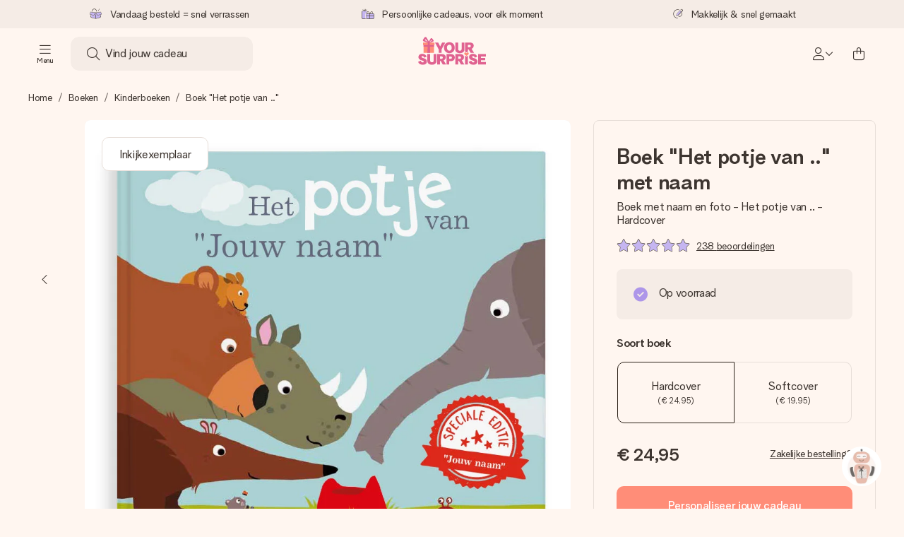

--- FILE ---
content_type: text/html; charset=utf-8
request_url: https://www.yoursurprise.nl/gepersonaliseerde-boeken/kinderboeken/boek-het-potje-van
body_size: 79966
content:
<!DOCTYPE html>


<!--
  ______                         _
 / _____)                       (_)
( (____  _   _  ____ ____   ____ _  ___ _____
 \____ \| | | |/ ___)  _ \ / ___) |/___) ___ |
 _____) ) |_| | |   | |_| | |   | |___ | ____|
(______/|____/|_|   |  __/|_|   |_(___/|_____)
                    |_|
♥ ♥ ♥ ♥ ♥ ♥ ♥ ♥ ♥ ♥ ♥ ♥ ♥ ♥ ♥ ♥ ♥ ♥ ♥ ♥ ♥ ♥ ♥ ♥ ♥ ♥ ♥ ♥ ♥ ♥ ♥ ♥ ♥ ♥ ♥ ♥ ♥ ♥ ♥ ♥ ♥ ♥
Looking for a job in IT development? Join us! https://jobs.yoursurprise.com
!-->

<html lang="nl">
<head>
    <meta charset="utf-8" />

    
            <link rel="preconnect" href="https://assets.yoursurprise.com/" crossorigin>
        <link rel="preconnect" href="https://static.yoursurprise.com/">
        <link rel="dns-prefetch" href="https://evs.fragment.yoursurprise.com">
        <link rel="dns-prefetch" href="https://apis.google.com">
        <link rel="dns-prefetch" href="https://www.google-analytics.com">
        <link rel="dns-prefetch" href="https://www.googletagmanager.com">
    
    <title>Boek &quot;Het potje van ..&quot; | Speciale Editie met Naam</title>

            <meta name="viewport" content="width=device-width, initial-scale=1" />

                    <meta name="description" content="Supertof kinderboek met naam en foto op de kaft. In &quot;Het potje van..&quot; maakt jouw kindje op een leuke manier kennis met het potje. Bestel nu!" />
        
                    <meta name="google-site-verification" content="apZPDD6eVu_nIvEPaufX13maX6DjmYl8SWJSn6fWA3w" />
        
                                    <meta name="robots" content="index,follow" />
                    
                    <meta name="language" content="NL" />
        
                    <link rel="canonical" href="https://www.yoursurprise.nl/gepersonaliseerde-boeken/kinderboeken/boek-het-potje-van" />
    
            <link rel="alternate" href="https://www.yoursurprise.nl/gepersonaliseerde-boeken/kinderboeken/boek-het-potje-van" hreflang="nl-NL" />
            <link rel="alternate" href="https://www.yoursurprise.co.uk/personalised-books/books-children/this-potty-belongs-to" hreflang="en-GB" />
            <link rel="alternate" href="https://www.yoursurprise.be/gepersonaliseerde-boeken/kinderboeken/het-potje-van" hreflang="nl-BE" />
            <link rel="alternate" href="https://www.yoursurprise.be/fr/livre-personnalise/livre-enfant/livre-le-pot-pour" hreflang="fr-BE" />
            <link rel="alternate" href="https://www.yoursurprise.com/personalized-books/books-for-children/this-potty-belongs-to" hreflang="en-US" />
            <link rel="alternate" href="https://www.yoursurprise.fr/livre-personnalise/livre-enfant/livre-le-pot-pour" hreflang="fr-FR" />
            <link rel="alternate" href="https://www.yoursurprise.de/personalisiertes-buch/kinderbuecher/toepfchen-buch" hreflang="de-DE" />
            <link rel="alternate" href="https://www.yoursurprise.eu/personalised-books/books-for-children/this-potty-belongs-to" hreflang="en-NL" />
            <link rel="alternate" href="https://www.yoursurprise.at/personalisiertes-buch/kinderbuecher/toepfchen-buch" hreflang="de-AT" />
            <link rel="alternate" href="https://www.yoursurprise.lu/de/personalisiertes-buch/kinderbuecher/toepfchen-buch" hreflang="de-LU" />
            <link rel="alternate" href="https://www.yoursurprise.lu/livre-personnalise/livre-enfant/livre-le-pot-pour" hreflang="fr-LU" />
            <link rel="alternate" href="https://www.yoursurprise.ch/personalisiertes-buch/kinderbuecher/toepfchen-buch" hreflang="de-CH" />
            <link rel="alternate" href="https://www.yoursurprise.ch/fr/livre-personnalise/livre-enfant/livre-le-pot-pour" hreflang="fr-CH" />
            <link rel="alternate" href="https://www.yoursurprise.ie/personalised-books/books-for-children/this-potty-belongs-to" hreflang="en-IE" />
            <link rel="alternate" href="https://www.yoursurprise.is/personalised-books/books-for-children/this-potty-belongs-to" hreflang="en-IS" />
            <link rel="alternate" href="https://www.yoursurprise.sg/personalised-books/books-for-children/this-potty-belongs-to" hreflang="en-SG" />
            <link rel="alternate" href="https://www.yoursurprise.com.au/personalised-books/books-for-children/this-potty-belongs-to" hreflang="en-AU" />
            <link rel="alternate" href="https://www.yoursurprise.ca/personalised-books/books-for-children/this-potty-belongs-to" hreflang="en-CA" />
            <link rel="alternate" href="https://www.yoursurprise.ca/fr/livre-personnalise/livre-enfant-personnalise/livre-le-pot-pour" hreflang="fr-CA" />
    
            <link rel="alternate" hreflang="x-default" href="https://www.yoursurprise.eu/personalised-books/books-for-children/this-potty-belongs-to" />
    

        <meta name="segment-site-verification" content="OziaALPsKRGQRsRCMu6rdSAfNbQxcBQ3">
    
                    <meta property="og:title" content="Boek &quot;Het potje van ..&quot; | Speciale Editie met Naam">        <meta property="og:type" content="website" />
        <meta property="og:image" content="https://static.yoursurprise.com/galleryimage/0a/0a34d3c5f6ce396e577f72ab003bf300.jpg?width=900&amp;crop=1:1">                <meta property="og:url" content="https://www.yoursurprise.nl/gepersonaliseerde-boeken/kinderboeken/boek-het-potje-van">
                    <meta name="twitter:card" content="summary_large_image">
            
                <script>
        document.addEventListener('consentGranted', () => {
            !function(e,t,n,r,o,i,u,c,a,l){a=n.getElementsByTagName("head")[0],(l=n.createElement("script")).async=1,l.src=t,a.appendChild(l),r=n.cookie;try{if(i=(" "+r).match(new RegExp("[; ]_tdbu=([^\\s;]*)")))for(u in o=decodeURI(i[1]).split("||"))(c=o[u].split("~~"))[1]&&(r.indexOf(c[0]+"=")>-1||(n.cookie=c[0]+"="+c[1]+";path=/;max-age=604800;domain=."+e,n.cookie="_1=1"))}catch(e){} }("yoursurprise.nl","https://tdep.yoursurprise.nl/zial.js",document)
        }, {once: true});
    </script>
    
            <script>
    globalThis.DATADOG_INIT_CONFIG = {
        clientToken: 'pub4a41dd1ac82525dc2d45ac2458319997',
        site: 'datadoghq.eu',
        service: 'webshop',
        env: 'prod',
        version: '778e2185',
        forwardErrorsToLogs: true,
        sessionSampleRate: 100,
        beforeSend: (log, context) => {
            // abort is triggered by normal behaviour (navigation, clicking twice, strict mode)
            if (context?.isAborted) {
                return false;
            }

            if (log?.http?.useragent_details?.device?.category === 'Bot') {
                return false;
            }

            // if no stack or it does not come from our domain we skip it
            if (!log?.error?.stack || !['yoursurprise', 'yspacc'].some(domain => log.error.stack.includes(domain))) {
                return false;
            }

            const partiallyMessages = [
                'googletagmanager',
                'pinimg',
                'pinterest',
                'linkedin',
                'api.fragment.yoursurprise',
                'Minified React error #418',
                'Minified React error #423',
                'Minified React error #425',
                'chrome-extension',
                'clarity.ms',
                'visualstudio.com',
                'localhost:12387',
                'Loading chunk',
                'Loading CSS chunk',
                'Unreachable hosts',
                'Fetch error',
                'Failed to fetch',
                'Load failed',
                'Failed to load',
                'Uncaught "Script error."',
                "Unexpected token '?'",
                'NetworkError when attempting to fetch resource.',
                'find variable: gmo',
                'Unable to preload CSS',
            ];

            if (partiallyMessages.some(partiallyMessage => log.message.toLowerCase().includes(partiallyMessage.toLowerCase()))) {
                return false;
            }

            return true;
        },
    };
</script>
    
            <script>
    window.clarity = window.clarity || function() {
        (window.clarity.q = window.clarity.q || []).push(arguments);
    }
</script>
    
    <script>
        window.SITE_URL = 'https://www.yoursurprise.nl/';
        window.siteMetadata = {"siteUrl":"https:\/\/www.yoursurprise.nl\/","language":"NL","assetsUrl":"https:\/\/assets.yoursurprise.com\/","staticUrl":"https:\/\/static.yoursurprise.com\/","isMobile":false,"environment":"production","version":"778e2185","experimentFlag":"","experimentVariation":"","contextKey":"web","hasTemperatureNotification":false,"hasActiveCoolerNotification":false};
        window.stagedJS = [];
        window.errorQueue = [];
                    window.ga4StreamMeasurementId = 'G-DV2PRRJMEL';
            window.ga4LoadWithSegment = false;
        
        window.pageId = 1091;
        window.pageName = "Book - This Potty Belongs To";
        window.pageType = "Product";
        window.topLevelPageId = 15;
        window.statsigClientSdk = 'client-jpt4HgACqw4v0tvm5N9GqVuuTsPz7lKt2XrKz80DGVt';
    </script>

    <script type="module" src="https://assets.yoursurprise.com/build/staged-error-queue-processor-yTjMU1mN.js"></script>
    <link rel="stylesheet" href="https://assets.yoursurprise.com/build/ProductBox-BrnKtE9N.css"><link rel="stylesheet" href="https://assets.yoursurprise.com/build/algolia-global-search-DMxTYu19.css"><link rel="modulepreload" href="https://assets.yoursurprise.com/build/index-B66iwZ_i.js"><link rel="modulepreload" href="https://assets.yoursurprise.com/build/_commonjsHelpers-DaWZu8wl.js"><link rel="modulepreload" href="https://assets.yoursurprise.com/build/index-CUz-2Q4s.js"><link rel="modulepreload" href="https://assets.yoursurprise.com/build/globals-FCj6ugb9.js"><link rel="modulepreload" href="https://assets.yoursurprise.com/build/FormatPrice-D7g6C73D.js"><link rel="modulepreload" href="https://assets.yoursurprise.com/build/WebshopContext-BpMYtS64.js"><link rel="modulepreload" href="https://assets.yoursurprise.com/build/ErrorLogger-BJFdgg1Q.js"><link rel="modulepreload" href="https://assets.yoursurprise.com/build/fetch-ColzH1cF.js"><link rel="modulepreload" href="https://assets.yoursurprise.com/build/Icon-3w9iv-_1.js"><link rel="modulepreload" href="https://assets.yoursurprise.com/build/index-DQEUQfr6.js"><link rel="modulepreload" href="https://assets.yoursurprise.com/build/Translation-B4bZnSbk.js"><link rel="modulepreload" href="https://assets.yoursurprise.com/build/Analytics-BCdoGrG7.js"><link rel="modulepreload" href="https://assets.yoursurprise.com/build/mapHitToProduct-Bkerj1YZ.js"><link rel="modulepreload" href="https://assets.yoursurprise.com/build/js.cookie-C2b7Ongr.js"><link rel="modulepreload" href="https://assets.yoursurprise.com/build/index-D2wMFPEv.js"><link rel="modulepreload" href="https://assets.yoursurprise.com/build/sizes-C2JbPD5I.js"><link rel="modulepreload" href="https://assets.yoursurprise.com/build/Index-D6nxV3QW.js"><link rel="modulepreload" href="https://assets.yoursurprise.com/build/eventTypes-DCWyyxyv.js"><link rel="modulepreload" href="https://assets.yoursurprise.com/build/useSize-wW_3RUkz.js"><link rel="modulepreload" href="https://assets.yoursurprise.com/build/createOnProductClicked-e8FB0QYK.js"><link rel="modulepreload" href="https://assets.yoursurprise.com/build/ProductBox-C9eQFsJq.js"><link rel="modulepreload" href="https://assets.yoursurprise.com/build/Picture-BoAqrsMm.js"><link rel="modulepreload" href="https://assets.yoursurprise.com/build/chunk-EPOLDU6W-ocKpRm2w.js">
    <script type="module" src="https://assets.yoursurprise.com/build/discount-popup-DUFXrUue.js"></script>
    <link rel="stylesheet" href="https://assets.yoursurprise.com/build/Backdrop-CeFjUn6z.css"><link rel="stylesheet" href="https://assets.yoursurprise.com/build/SideBarBody-C23VRY-V.css"><link rel="stylesheet" href="https://assets.yoursurprise.com/build/mysurprise-header-app-DY9JwuMR.css"><link rel="modulepreload" href="https://assets.yoursurprise.com/build/QueryClientFactory-IU80_lzK.js"><link rel="modulepreload" href="https://assets.yoursurprise.com/build/schemas-CE-Jxh5J.js"><link rel="modulepreload" href="https://assets.yoursurprise.com/build/AuthenticationRoutes-CozKDwar.js"><link rel="modulepreload" href="https://assets.yoursurprise.com/build/UseLogout-BbH4x8uI.js"><link rel="modulepreload" href="https://assets.yoursurprise.com/build/preload-helper-ClWvlk4Z.js"><link rel="modulepreload" href="https://assets.yoursurprise.com/build/useWindowSize-D4cAIHSG.js"><link rel="modulepreload" href="https://assets.yoursurprise.com/build/index-DtG35MxZ.js"><link rel="modulepreload" href="https://assets.yoursurprise.com/build/SideBarBody-D1Q1Rlnw.js"><link rel="modulepreload" href="https://assets.yoursurprise.com/build/Backdrop-D8CSzWUz.js"><link rel="modulepreload" href="https://assets.yoursurprise.com/build/ButtonStack-CDToUazL.js"><link rel="modulepreload" href="https://assets.yoursurprise.com/build/Button-C2hOko-T.js">

        <link rel="stylesheet" href="https://assets.yoursurprise.com/build/product-css-kBBj9e7j.css">
    <link rel="stylesheet" href="https://assets.yoursurprise.com/build/Button-tV0LFDgy.css"><link rel="stylesheet" href="https://assets.yoursurprise.com/build/Dialog-BxiavUJy.css"><link rel="stylesheet" href="https://assets.yoursurprise.com/build/GiftEditorApiFactory-CfqkIsE-.css"><link rel="stylesheet" href="https://assets.yoursurprise.com/build/Composer-CpHilwTU.css"><link rel="stylesheet" href="https://assets.yoursurprise.com/build/NotificationBox-B01nwLJL.css"><link rel="stylesheet" href="https://assets.yoursurprise.com/build/Flex-fMeBJ4mj.css"><link rel="stylesheet" href="https://assets.yoursurprise.com/build/product-information-B8y0hB7X.css"><link rel="modulepreload" href="https://assets.yoursurprise.com/build/redux-toolkit.modern-BTaLZ9kW.js"><link rel="modulepreload" href="https://assets.yoursurprise.com/build/Section-C2GhWf-6.js"><link rel="modulepreload" href="https://assets.yoursurprise.com/build/reselect-iVb6p3Lv.js"><link rel="modulepreload" href="https://assets.yoursurprise.com/build/Button-kFL5fapD.js"><link rel="modulepreload" href="https://assets.yoursurprise.com/build/Dialog-BBs_LCXi.js"><link rel="modulepreload" href="https://assets.yoursurprise.com/build/navigation-CdHScDAy.js"><link rel="modulepreload" href="https://assets.yoursurprise.com/build/GiftEditorApiFactory-B4gvU_5F.js"><link rel="modulepreload" href="https://assets.yoursurprise.com/build/Composer-DbXWjUvK.js"><link rel="modulepreload" href="https://assets.yoursurprise.com/build/NotificationBox-C4noEkxD.js"><link rel="modulepreload" href="https://assets.yoursurprise.com/build/store-DfeKn_i7.js"><link rel="modulepreload" href="https://assets.yoursurprise.com/build/Flex-CdBcdRP6.js"><link rel="modulepreload" href="https://assets.yoursurprise.com/build/extends-CdMHDhaY.js"><link rel="modulepreload" href="https://assets.yoursurprise.com/build/GiftEditorLoader-CWMehixT.js"><link rel="modulepreload" href="https://assets.yoursurprise.com/build/ShoppingAward-G2QKqBrs.js"><link rel="modulepreload" href="https://assets.yoursurprise.com/build/tracker-CBBIyS8A.js"><link rel="modulepreload" href="https://assets.yoursurprise.com/build/scrollToElement-BrutkMzC.js">

    <link rel="stylesheet" href="https://assets.yoursurprise.com/build/header-css-TbYFWgdu.css">

                        <script>
    !function () {
        var analytics = window.analytics = window.analytics || [];
        if (!analytics.initialize) if (analytics.invoked) window.console && console.error && console.error("Segment snippet included twice."); else {
            analytics.invoked = !0;
            analytics.methods = ["trackSubmit", "trackClick", "trackLink", "trackForm", "pageview", "identify", "reset", "group", "track", "ready", "alias", "debug", "page", "once", "off", "on", "addSourceMiddleware", "addIntegrationMiddleware", "setAnonymousId", "addDestinationMiddleware"];
            analytics.factory = function (e) {
                return function () {
                    var t = Array.prototype.slice.call(arguments);
                    t.unshift(e);
                    analytics.push(t);
                    return analytics
                }
            };
            for (var e = 0; e < analytics.methods.length; e++) {
                var key = analytics.methods[e];
                analytics[key] = analytics.factory(key)
            }
                                    analytics.load = function (key, e) {
                var t = document.createElement("script");
                t.type = "text/javascript";
                t.async = !0;
                t.src = "https://evs.fragment.yoursurprise.com/kidOCO4zf9/JUP3be9rjC.min.js";
                var n = document.getElementsByTagName("script")[0];
                n.parentNode.insertBefore(t, n);
                analytics._loadOptions = e
            };
            analytics._writeKey = "JMVRFXP45s9P0hDeU5u4PbDJ5DEwFnot";
                            analytics._cdn = "https://evs.fragment.yoursurprise.com";
                        analytics.SNIPPET_VERSION = "4.15.3";
        }
    }();
</script>
            
                <script>
        var _gaq = _gaq || [];
        _gaq.push(['_setAccount', 'UA-104994026-1']);
        _gaq.push(['_gat._anonymizeIp']);
        _gaq.push(['_trackPageview']);

        (function () {
            document.addEventListener('consentGranted', () => {
                var gadc = document.createElement('script');
                gadc.type = 'text/javascript';
                gadc.async = true;
                gadc.src = ('https:' == document.location.protocol ? 'https://' : 'http://') + 'stats.g.doubleclick.net/dc.js';
                var s = document.getElementsByTagName('script')[0];
                s.parentNode.insertBefore(gadc, s);
            }, {once: true});
        })();

    </script>
    
            <script>
    dataLayer = [{"page_type":"unknown"},{"lang":"nl"},{"locale":"nl_NL"},{"google_shopping_id":"7518215"},{"google_tag_params":{"ecomm_pagetype":"product","ecomm_prodid":"1-38339","productId":38339}},{"insider_url":"https:\/\/yoursurprisenl.api.useinsider.com\/ins.js?id=10003908"}];
</script>
    
        <script>
        window.SITE_URL = 'https://www.yoursurprise.nl/';
        window.stagedJS = [];
        window.errorQueue = [];

            </script>

            <script type="module" src="https://assets.yoursurprise.com/build/ready-DgScgdjK.js"></script>
    

    <link rel="apple-touch-icon" sizes="180x180" href="https://assets.yoursurprise.com/images/algemeen/favicon/favicon_180x180.png">
<link rel="icon" type="image/png" sizes="16x16" href="https://assets.yoursurprise.com/images/algemeen/favicon/favicon_16x16.png">
<link rel="icon" type="image/png" sizes="32x32" href="https://assets.yoursurprise.com/images/algemeen/favicon/favicon_32x32.png">
<link rel="icon" type="image/png" sizes="96x96" href="https://assets.yoursurprise.com/images/algemeen/favicon/favicon_96x96.png">
<link rel="icon" type="image/png" sizes="192x192"  href="https://assets.yoursurprise.com/images/algemeen/favicon/favicon_192x192.png">

<link rel="mask-icon" href="https://assets.yoursurprise.com/images/algemeen/favicon/safari_pinned_tab_2025.svg">

<meta name="msapplication-TileColor" content="#E06290">
<meta name="theme-color" content="#E06290">

            <link rel="manifest" href="https://www.yoursurprise.nl/manifest.json" crossorigin="use-credentials" />

    <script type="application/ld+json">
    {
        "@context": "https://schema.org",
        "@type": "Product",
        "name": "Boek\u0020met\u0020naam\u0020en\u0020foto\u0020\u002D\u0020Het\u0020potje\u0020van\u0020..\u0020\u002D\u0020Hardcover",
        "image": "https://static.yoursurprise.com/galleryimage/0a/0a34d3c5f6ce396e577f72ab003bf300/boek-met-naam-en-foto-het-potje-van-hardcover.jpg?width=900&amp;crop=1%3A1",        "description": "Is\u0020jouw\u0020mini\u0020helemaal\u0020weg\u0020van\u0020dieren\u003F\u0020Of\u0020doet\u0020jouw\u0020neefje,\u0020zusje\u0020of\u0020liefste\u0020petekindje\u0020niets\u0020liever\u0020dan\u0020lezen\u003F\u0020Dan\u0020is\u0020dit\u0020\u003Ca\u0020href\u003D\u0022https\u003A\/\/www.yoursurprise.nl\/gepersonaliseerde\u002Dboeken\/kinderboeken\u0022\u0020\u003Eunieke\u0020kinderboek\u003C\/a\u003E\u0020perfect.\u0020De\u0020naam\u0020en\u0020van\u0020de\u0020kleine\u0020lezer\u0020wordt\u0020namelijk\u0020in\u0020het\u0020verhaal\u0020verwerkt.\u0020Dat\u0020is\u0020nog\u0020eens\u0020een\u0020verrassing\u0020tijdens\u0020het\u0020\u0028voor\u0029lezen\u0021\u0020En\u0020het\u0020prentenboek\u0020is\u0020niet\u0020alleen\u0020heel\u0020leuk.\u0020Het\u0020laat\u0020jouw\u0020kleintje\u0020ook\u0020spelenderwijs\u0020kennis\u0020maken\u0020met\u0020het\u0020potje.\u0020Het\u0020mooiste\u0020kindercadeau\u0020voor\u0020iedere\u0020gelegenheid,\u0020of\u0020gewoon\u0020zomaar\u0020omdat\u0020lezen\u0020zo\u0020leuk\u0020is.\u003Cbr\/\u003E\u003Cbr\/\u003E\r\n\r\nEr\u0020valt\u0020ineens\u0020een\u0020gek\u0020ding\u0020uit\u0020de\u0020lucht\u0020en\u0020de\u0020dieren\u0020hebben\u0020geen\u0020idee\u0020wat\u0020het\u0020is.\u0020Een\u0020vaasje\u003F\u0020Een\u0020soepkom\u003F\u0020Welnee,\u0020het\u0020is\u0020het\u0020potje\u0020van\u0020jouw\u0020kleine\u0020boekenwurm\u0021\u0020De\u0020naam\u0020en\u0020foto\u0020van\u0020het\u0020kindje\u0020worden\u0020op\u0020de\u0020kaft\u0020verwerkt.\u0020Dezelfde\u0020naam\u0020wordt\u0020gebruikt\u0020in\u0020het\u0020verhaal\u0020en\u0020er\u0020is\u0020zelfs\u0020ruimte\u0020voor\u0020een\u0020persoonlijke\u0020boodschap\u0020op\u0020het\u0020voorblad.\u0020Het\u0020kinderboek\u0020heeft\u0020een\u0020luxe\u0020kaft\u0020en\u0020de\u0020mooiste\u0020illustraties.\u0020Maak\u0020nu\u0020jouw\u0020unieke\u0020kinderboek\u0020met\u0020naam\u0021",
        "sku": "38339",
        "offers": {
            "@type": "Offer",
            "priceCurrency": "EUR",
            "price": "24.95",
                            "availability": "http://schema.org/InStock",
                        "itemCondition": "https://schema.org/NewCondition"
        }
                    ,
            "aggregateRating": {
                "@type": "AggregateRating",
                "ratingValue": "9.5",
                "bestRating": "10",
                "worstRating": "1",
                "ratingCount": "238"
             },

            "review": [
                                            {
                    "@type": "Review",
                    "name": "Boek\u0020met\u0020naam\u0020en\u0020foto\u0020\u002D\u0020Het\u0020potje\u0020van\u0020..\u0020\u002D\u0020Hardcover",
                    "reviewBody": "Was\u0020super.\u0020Voor\u0020zijn\u0020eerste\u0020verjaardag.\u0020",
                    "reviewRating": {
                        "@type": "Rating",
                        "ratingValue": "10",
                        "worstRating": "1",
                        "bestRating": "10"
                    },
                    "datePublished": "2024-12-11",
                    "author": {"@type": "Person", "name": "Kitty"},
                    "publisher": {"@type": "Organization", "name": "YourSurprise"}
                    }  ,                                 {
                    "@type": "Review",
                    "name": "Boek\u0020met\u0020naam\u0020en\u0020foto\u0020\u002D\u0020Het\u0020potje\u0020van\u0020..\u0020\u002D\u0020Hardcover",
                    "reviewBody": "Ontvanger\u0020was\u0020zeer\u0020verrast\u0020",
                    "reviewRating": {
                        "@type": "Rating",
                        "ratingValue": "10",
                        "worstRating": "1",
                        "bestRating": "10"
                    },
                    "datePublished": "2022-09-25",
                    "author": {"@type": "Person", "name": "Henny"},
                    "publisher": {"@type": "Organization", "name": "YourSurprise"}
                    }  ,                                 {
                    "@type": "Review",
                    "name": "Boek\u0020met\u0020naam\u0020en\u0020foto\u0020\u002D\u0020Het\u0020potje\u0020van\u0020..\u0020\u002D\u0020Hardcover",
                    "reviewBody": "Leuk\u0020boekje\u0021\u0020",
                    "reviewRating": {
                        "@type": "Rating",
                        "ratingValue": "10",
                        "worstRating": "1",
                        "bestRating": "10"
                    },
                    "datePublished": "2022-08-19",
                    "author": {"@type": "Person", "name": "Jorina"},
                    "publisher": {"@type": "Organization", "name": "YourSurprise"}
                    }  ,                                 {
                    "@type": "Review",
                    "name": "Boek\u0020met\u0020naam\u0020en\u0020foto\u0020\u002D\u0020Het\u0020potje\u0020van\u0020..\u0020\u002D\u0020Hardcover",
                    "reviewBody": "Erg\u0020leuk\u0020boekje\r\nGoede\u0020kwaliteit\u0020",
                    "reviewRating": {
                        "@type": "Rating",
                        "ratingValue": "10",
                        "worstRating": "1",
                        "bestRating": "10"
                    },
                    "datePublished": "2020-10-13",
                    "author": {"@type": "Person", "name": "Claudia"},
                    "publisher": {"@type": "Organization", "name": "YourSurprise"}
                    }                                         ]
            }
</script>
</head>

<body data-xid="66e76kyzk4" class="">

    
<script>
    window.COOKIE_DIALOG_STATE = {"privacyPolicyLink":"https:\/\/www.yoursurprise.nl\/cookies","translations":{"cookieExplanation":"Om je beter en persoonlijker te helpen, gebruiken wij cookies en vergelijkbare technieken. We gebruiken functionele en analytische cookies om onze website beter te maken. \nPersoonlijke cookies kun je accepteren voor \u200b\u200brelevante aanbevelingen en advertenties of {denyLink}. Klik op 'Ok\u00e9' om te accepteren. Wil je meer weten of je voorkeuren aanpassen? Dat kan in {privacyPolicyLink}.","declineCookiesButton":"weigeren","acceptCookiesButton":"Ok\u00e9","privacyPolicy":"ons cookiebeleid"}}
</script>

<div id="koekjes-muur"></div>


    

            
<div id="discount-campaign-banner"></div>
            <div class="notification-bar  hide ">
    <div class="notification-bar__main">
        <div class="notification-bar__content">
            <p class="notification-bar__content-text">
                  
                    </p>
                    </div>
    </div>
</div>



<div class="usp-banner js-usp-banner ysp-collapse ysp-collapse--in">
    <div class="wrapper">
        <div class="usp-banner-main js-usp-banner-main ysp-collapse__item">
            <div class="usp-banner-main-item js-usp-banner-main-item">
                <p class="usp-banner-main-item-name js-usp-banner-main-item-name--deadline">
                    <i class="fa-duotone fa-thin fa-box-open-full"></i>
                    <span class="js-deadlineText">Vandaag besteld = snel verrassen</span>
                </p>
            </div>
            <div class="usp-banner-main-item js-usp-banner-main-item">
                <p class="usp-banner-main-item-name">
                    <i class="fa-duotone fa-thin fa-gifts"></i>
                    Persoonlijke cadeaus, voor elk moment
                </p>
            </div>
            <div class="usp-banner-main-item js-usp-banner-main-item">
                <p class="usp-banner-main-item-name">
                    <i class="fa-duotone fa-thin fa-pen-swirl"></i>
                    Makkelijk &amp; snel gemaakt
                </p>
            </div>
        </div>
        <div class="usp-banner-dropdown ysp-collapse__content ysp-collapse__item">
            <div class="wrapper">
                <div class="usp-banner-dropdown-wrapper is-grid has-col-3">
                    <div class="usp-banner-dropdown-item">
                        <i class="fa-duotone fa-thin fa-box-open-full"></i>
                        <p class="h5 mt-4">
                            Vandaag besteld = snel verrassen
                        </p>
                        <p class="mt-2">
                            We maken jouw cadeau met zorg en zorgen dat het razendsnel onderweg is – zodat jij kunt geven op precies het juiste moment, wanneer het het meeste betekent.
                        </p>
                    </div>
                    <div class="usp-banner-dropdown-item">
                        <i class="fa-duotone fa-thin fa-gifts"></i>
                        <p class="h5 mt-4">
                            Persoonlijke cadeaus, voor elk moment
                        </p>
                        <p class="mt-2">
                            Van groots gevierd tot klein maar dierbaar – een persoonlijk cadeau zegt wat jij voelt, en laat iemand écht ervaren hoe speciaal ze voor je is.
                        </p>
                    </div>
                    <div class="usp-banner-dropdown-item">
                        <i class="fa-duotone fa-thin fa-pen-swirl"></i>
                        <p class="h5 mt-4">
                            Makkelijk &amp; snel gemaakt
                        </p>
                        <p class="mt-2">
                            Je maakt in een paar stappen iets unieks – met haar naam, jullie foto of een boodschap die raakt. Zonder gedoe, maar met alle aandacht voor het moment.
                        </p>
                    </div>
                    <button class="button button--ghost button--clean button--sm usp-banner-dropdown-btn">
                        <i class="fa-regular fa-chevron-up fa-xs"></i>
                    </button>
                </div>
            </div>
        </div>
    </div>
</div>

<div data-sticky-trigger class="sticky-trigger"></div>

<header class="header">
    <div class="header-main">
        <div class="header-main__menu">
            <div class="menu-burger ">
    <button class="menu-burger-btn header-main__account-btn main-nav-toggle js-menu-burger" aria-label="Navigation open and close">
        <i class="fa-light fa-bars"></i>
        <span class="menu-burger--label">Menu</span>
    </button>
</div>
            <div class="search-main" id="algolia-global-search"><div tabindex="-1" class=""><form class="_Form_psmzf_43" name="search" action="https://www.yoursurprise.nl/search"><input class="_Input_psmzf_1" placeholder="Vind jouw cadeau" type="search" name="query" autoComplete="off" value=""/><button class="_Button_psmzf_8 _Button__right-side_psmzf_101" type="submit" aria-label="Search button"><i role="img" class="fa-light fa-magnifying-glass"></i></button></form></div><script>window.ALGOLIA_GLOBAL_SEARCH_DATA = {"appID":"5PEWX3BYO2","categoryIndexName":"webshop-category-web","contextData":{"assetsUrl":"https://assets.yoursurprise.com/","contextKey":"web","environment":"production","experimentFlag":"","experimentVariation":"","hasActiveCoolerNotification":false,"hasTemperatureNotification":false,"isMobile":false,"language":"NL","siteUrl":"https://www.yoursurprise.nl/","staticUrl":"https://static.yoursurprise.com/","version":"778e2185"},"currency":"EUR","faqIndexName":"webshop-faq-web","faqUrl":"https://www.yoursurprise.nl/klantenservice","isSearchPage":false,"locale":"nl-NL","productIndexName":"webshop-products-web","querySuggestionsIndexName":"webshop-query_suggestions-products-web","searchApiKey":"7473c69d14e84d553202f7b872ecb746","translations":{"404":{"naar_hp":"Naar alle cadeaus"},"homepage":{"review_one":"Superleuke mok met foto besteld voor mijn zusje. Ze moest lachen én een traantje wegpinken. Perfect dus.","review_two":"Snelle levering, goede kwaliteit en het personaliseren was echt zo makkelijk. Mijn vader was er helemaal blij mee.","review_three":"Had een gepersonaliseerde mega chocoladereep besteld voor een collega – hij was echt even stil (en dat gebeurt niet vaak).","review_four":"Alles klopt: de verpakking, het kaartje, de boodschap. Zo fijn dat je iemand écht speciaal kunt laten voelen."},"productinformatie":{"read_more":"Toon meer","reviews":"Reviews","temperature_notification_cooler_free_badge":"Gratis koelelement","temperature_notification_cooler_paid_badge":"Koelelement verkrijgbaar","temperature_notification_cooler_paid_badge_short":"Koelelement"},"snippet.SAresultpage":{"toon_filters":"Toon filters"},"chunk.header":{"vind_jouw_cadeau":"Vind jouw cadeau","faq":"FAQ"},"chunk.footer":{"blog":"Blog"},"overview_page":{"assortment_group":"Categorie","filter_mobile_title":"Filter & sorteer","filter_reset":"Wis alle filters","filter_title":"Cadeaufilter","from":"v.a.","gifts_found":"Cadeaus","gifts_viewed":"Je hebt \u003ccurrent> van \u003ctotal> cadeaus bekeken","less":"Minder","more":"Meer","no_categories":"Geen categorieën gevonden.","no_gifts_found":"Helaas, we hebben geen cadeaus gevonden op jouw zoekterm.","no_products_found":"Helaas, we hebben geen cadeau gevonden dat voldoet aan je zoekopdracht.","of":"van","order_by":"Sorteer op:","popular_products":"Populaire cadeaus","price":"Prijs","price_asc":"Prijs (oplopend)","price_desc":"Prijs (aflopend)","reading_time":"min lezen","reload":"De producten konden helaas niet geladen worden","reload_btn":"Probeer opnieuw","reset":"Herstel","reset_all":"Herstel alles","results":"Aantal cadeaus","sale":"Sale","save":"Bespaar","score_desc":"Populariteit","search":"Zoeken","search_again":"Probeer een andere zoekterm","search_suggestion":"Zoeksuggesties","show_less":"Toon minder","show_more":"Toon meer","show_results":"Toon resultaten","slider_button":"Show more","types":"Soorten"},"overview":{"show_gifts":"Toon cadeaus"},"artikel_icon":{"vanaf":"vanaf","sale":"Sale","save":"Bespaar"}}}</script></div>
            <div class="searchBox js-searchBox hide-md">
    <div class="header-main__account-btn pointer">
        <i class="fa-light fa-magnifying-glass"></i>
    </div>
</div>
        </div>

        <div class="header-main__logo">
            <a class="main-logo-wrapper" href="https://www.yoursurprise.nl/">
    <img class="main-logo" src="https://assets.yoursurprise.com/images/template/logo/logo-yoursurprise.svg" alt="logo YourSurprise"
         title="YourSurprise" width="150" height="42">
    <img class="main-logo-white" src="https://assets.yoursurprise.com/images/template/logo/logo-yoursurprise-white.svg" alt="logo YourSurprise"
         title="YourSurprise" width="150" height="42">
</a>
        </div>

        <div class="header-main__account">
            <div class="account-login-btn" id="mysurprise-header-app"><div class="_wrapper_401t8_1"><a href="https://www.yoursurprise.nl/mysurprise/welcome" aria-label="MySurprise Login" class="cartBox"><div class="cartBox__icon"><i role="img" class="fa-light fa-user"></i></div><i role="img" class="fa-regular fa-chevron-down fa-xs hide-xs"></i></a></div><script>window.MYSURPRISE_HEADER_WIDGET_STATE = {"siteMetaData":{"assetsUrl":"https://assets.yoursurprise.com/","contextKey":"web","environment":"production","experimentFlag":"","experimentVariation":"","hasActiveCoolerNotification":false,"hasTemperatureNotification":false,"isMobile":false,"language":"NL","siteUrl":"https://www.yoursurprise.nl/","staticUrl":"https://static.yoursurprise.com/","version":"778e2185"},"translations":{"mysurprise_header_widget":{"create_account_button":"Maak jouw account aan","create_account_explanation":"Heb je nog geen account?","giftcards_and_discounts_link":"Cadeaubonnen & kortingen","login_title":"Inloggen","log_in_button":"Inloggen","log_out_button":"Uitloggen","member_since":"Lid sinds \u003cdate>","my_account_link":"Mijn account","my_designs_link":"Mijn ontwerpen","my_discounts_link":"Mijn kortingen","my_moments_link":"MyMoments","my_orders_link":"Mijn bestellingen","welcome_title":"Welkom","wishlist_link":"Favorieten"},"my_moments":{"title":"MyMoments"},"mysurprise":{"personal_information":"Mijn gegevens"}},"urls":{"myAccount":"https://www.yoursurprise.nl/mysurprise","myDesigns":"https://www.yoursurprise.nl/mysurprise/designs","myDiscounts":"https://www.yoursurprise.nl/mysurprise/discounts","myMoments":"https://www.yoursurprise.nl/mysurprise/mymoments","myOrders":"https://www.yoursurprise.nl/mysurprise/orders","mysurpriseLogin":"https://www.yoursurprise.nl/mysurprise/welcome","personalInfo":"https://www.yoursurprise.nl/mysurprise/personal-information"}}</script></div>
            <a class="cartBox js-cartBox" href="https://www.yoursurprise.nl/cart" aria-label="Mini cart">
    <div class="cartBox__icon">
        <i class="fa-light fa-bag-shopping"></i>
        <div class="cartBox__circle js-cartBox-circle" data-cart-amount="0">
            <span class="cartBox__circle__numbers js-cartBox-number"></span>
        </div>
    </div>
</a>        </div>
    </div>

    <div class="menu" tabindex="-1"><nav class="main-nav"><!-- Mobile Top Header --><div class="main-nav__header"><div class="main-nav__header__first"><button
            class="main-nav__header-btn main-nav__header-btn--back semi-hidden"
            aria-label="Navigation back"
        ><i class="fa-light fa-chevron-left"></i></button><p class="main-nav__header-title">
            Menu
        </p><button
            class="main-nav__header-btn main-nav-toggle"
            aria-label="Navigation close"
        ><i class="fa-light fa-xmark"></i></button></div></div><div class="main-nav__left js-menu-items"><ul class="main-nav-list"><li class="main-nav-item main-nav-item--parent" data-menu-id="2089"><a class="main-nav-link " href="https://www.yoursurprise.nl/cadeau-idee" data-link-level="1">
                    Gepersonaliseerde cadeaus
                                            <i class="fa-regular fa-chevron-down fa-xs"></i></a><!-- Dropdown --><div class="main-nav__dropdown main-nav__dropdown--first" tabindex="-1"><!-- Mobile Sec Nav Header --><div class="main-nav__header__second"><a class="main-nav__header__second-link " href="https://www.yoursurprise.nl/cadeau-idee" data-link-level="1">
                                Gepersonaliseerde cadeaus
                                <i class="fa-regular fa-chevron-right fa-xs"></i></a></div><div class="main-nav__dropdown__wrapper"><!-- Second Nav in Main --><nav class="main-nav__second"><div class="main-nav__second-list"><div class="main-nav__second-item ysp-collapse ysp-collapse--in o-h"><a class="main-nav__second-link ysp-collapse__item " href="https://www.yoursurprise.nl/kleding-en-textiel" data-link-level="2">
                                                    Kleding en Textiel
                                                    <i class="fa-regular fa-chevron-down fa-xs"></i></a><!-- Dropdown --><div class="main-nav__dropdown main-nav__dropdown--second ysp-collapse__content"><div class="main-nav__dropdown--second__inner"><div class="main-nav__dropdown--second__inner-spacer"><nav class="main-nav__third"><div class="top-link"><a href="https://www.yoursurprise.nl/kleding-en-textiel" class="nav-link-title ">
                                                                        Kleding en Textiel
                                                                    </a></div><div><a href="https://www.yoursurprise.nl/kleding-en-textiel" class="nav-link-title ">
                                                                                Bestsellers
                                                                            </a><a href="https://www.yoursurprise.nl/kleding-en-textiel/kleding/sokken-bedrukken/sokken-met-foto" class="">
                                                                                Sokken
                                                                            </a><a href="https://www.yoursurprise.nl/kleding-en-textiel/kleding/voetbekleding/badslippers-bedrukken" class="">
                                                                                Badslippers
                                                                            </a><a href="https://www.yoursurprise.nl/kleding-en-textiel/badtextiel-handdoeken/badjas/kimono" class="">
                                                                                Kimono
                                                                            </a><a href="https://www.yoursurprise.nl/kleding-en-textiel/kleding/voetbekleding/pantoffels-bedrukken" class="">
                                                                                Pantoffels
                                                                            </a><a href="https://www.yoursurprise.nl/kleding-en-textiel/badtextiel-handdoeken/badjas/badjas-heren" class="">
                                                                                Badjas
                                                                            </a></div><div><a href="https://www.yoursurprise.nl/kleding-en-textiel/kleding" class="nav-link-title ">
                                                                                Man
                                                                            </a><a href="https://www.yoursurprise.nl/kleding-en-textiel/kleding/t-shirts/heren-t-shirt-bedrukken" class="">
                                                                                T-shirts
                                                                            </a><a href="https://www.yoursurprise.nl/kleding-en-textiel/kleding/truien-hoodies/heren-trui" class="">
                                                                                Sweaters
                                                                            </a><a href="https://www.yoursurprise.nl/kleding-en-textiel/kleding/truien-hoodies/hoodies-heren" class="">
                                                                                Hoodies
                                                                            </a><a href="https://www.yoursurprise.nl/kleding-en-textiel/kleding/ondergoed" class="">
                                                                                Onderbroeken
                                                                            </a><a href="https://www.yoursurprise.nl/kleding-en-textiel/kleding/petjes-en-mutsen" class="">
                                                                                Petjes en Mutsen
                                                                            </a><a href="https://www.yoursurprise.nl/kleding-en-textiel/kleding" class="">
                                                                                Alle kleding
                                                                            </a></div><div><a href="https://www.yoursurprise.nl/kleding-en-textiel/baby-en-kinderkleding" class="nav-link-title ">
                                                                                Kinderen en Baby&#039;s
                                                                            </a><a href="https://www.yoursurprise.nl/kleding-en-textiel/baby-en-kinderkleding/rompertje" class="">
                                                                                Rompertjes
                                                                            </a><a href="https://www.yoursurprise.nl/kleding-en-textiel/kleding/t-shirts/kinder-t-shirts" class="">
                                                                                Kinder T-shirt
                                                                            </a><a href="https://www.yoursurprise.nl/kleding-en-textiel/baby-en-kinderkleding/slabbetjes-bedrukken" class="">
                                                                                Slabbetjes
                                                                            </a><a href="https://www.yoursurprise.nl/kleding-en-textiel/badtextiel-handdoeken/badjas/kinderbadjas-met-naam" class="">
                                                                                Badjas
                                                                            </a><a href="https://www.yoursurprise.nl/kleding-en-textiel/baby-en-kinderkleding/babydeken" class="">
                                                                                Babydeken
                                                                            </a><a href="https://www.yoursurprise.nl/kleding-en-textiel/baby-en-kinderkleding" class="">
                                                                                Alle kleding
                                                                            </a></div><div><a href="https://www.yoursurprise.nl/kleding-en-textiel/kleding" class="nav-link-title ">
                                                                                Vrouw
                                                                            </a><a href="https://www.yoursurprise.nl/kleding-en-textiel/kleding/t-shirts/dames-t-shirt-bedrukken" class="">
                                                                                T-shirts
                                                                            </a><a href="https://www.yoursurprise.nl/kleding-en-textiel/kleding/truien-hoodies/hoodies-dames" class="">
                                                                                Hoodies
                                                                            </a><a href="https://www.yoursurprise.nl/kleding-en-textiel/badtextiel-handdoeken/badjas/kimono" class="">
                                                                                Kimono
                                                                            </a><a href="https://www.yoursurprise.nl/tassen-rugzakken" class="">
                                                                                Tassen
                                                                            </a><a href="https://www.yoursurprise.nl/kleding-en-textiel/kleding" class="">
                                                                                Alle kleding
                                                                            </a></div><div><a href="https://www.yoursurprise.nl/kleding-en-textiel" class="nav-link-title ">
                                                                                Textiel
                                                                            </a><a href="https://www.yoursurprise.nl/kleding-en-textiel/badtextiel-handdoeken/badjas" class="">
                                                                                Badjassen
                                                                            </a><a href="https://www.yoursurprise.nl/kleding-en-textiel/schort-bedrukken" class="">
                                                                                Schorten
                                                                            </a><a href="https://www.yoursurprise.nl/kleding-en-textiel/kussen-met-foto" class="">
                                                                                Kussens
                                                                            </a><a href="https://www.yoursurprise.nl/kleding-en-textiel/badtextiel-handdoeken/badlaken-laten-bedrukken/handdoek-met-naam" class="">
                                                                                Handdoeken
                                                                            </a><a href="https://www.yoursurprise.nl/kleding-en-textiel" class="">
                                                                                Alle textiel
                                                                            </a></div></nav></div></div></div></div><div class="main-nav__second-item ysp-collapse ysp-collapse--in o-h"><a class="main-nav__second-link ysp-collapse__item " href="https://www.yoursurprise.nl/chocolade-en-snoep" data-link-level="2">
                                                    Chocolade en Snoep
                                                    <i class="fa-regular fa-chevron-down fa-xs"></i></a><!-- Dropdown --><div class="main-nav__dropdown main-nav__dropdown--second ysp-collapse__content"><div class="main-nav__dropdown--second__inner"><div class="main-nav__dropdown--second__inner-spacer"><nav class="main-nav__third"><div class="top-link"><a href="https://www.yoursurprise.nl/chocolade-en-snoep" class="nav-link-title ">
                                                                        Chocolade en Snoep
                                                                    </a></div><div><a href="https://www.yoursurprise.nl/chocolade-en-snoep" class="nav-link-title ">
                                                                                Bestsellers
                                                                            </a><a href="https://www.yoursurprise.nl/chocolade-en-snoep/chocolade-cadeau/grote-chocoladereep/mega-milka-chocoladereep" class="">
                                                                                Mega Milka reep
                                                                            </a><a href="https://www.yoursurprise.nl/chocolade-en-snoep/chocolade-cadeau/chocolade-doos/milka-hart" class="">
                                                                                Milka hart
                                                                            </a><a href="https://www.yoursurprise.nl/chocolade-en-snoep/chocolade-cadeau/grote-chocoladereep/xxl-kinder-chocolade" class="">
                                                                                kinder XXL
                                                                            </a><a href="https://www.yoursurprise.nl/chocolade-en-snoep/chocolade-cadeau/chocolade-bedrukken/chocolade-hartjes" class="">
                                                                                Chocolade hartjes
                                                                            </a><a href="https://www.yoursurprise.nl/chocolade-en-snoep/chocolade-cadeau/chocolade-bedrukken/chocolade-hart" class="">
                                                                                Chocolade Hart
                                                                            </a></div><div><a href="https://www.yoursurprise.nl/chocolade-en-snoep/chocolade-cadeau" class="nav-link-title ">
                                                                                Foto op chocolade
                                                                            </a><a href="https://www.yoursurprise.nl/chocolade-en-snoep/chocolade-cadeau/chocolade-bedrukken/chocolade-kaart" class="">
                                                                                Chocolade kaart
                                                                            </a><a href="https://www.yoursurprise.nl/chocolade-en-snoep/chocolade-cadeau/chocolade-bedrukken/chocolade-hart" class="">
                                                                                Chocolade hart
                                                                            </a><a href="https://www.yoursurprise.nl/chocolade-en-snoep/chocolade-cadeau/chocolade-bedrukken/chocolade-hartjes" class="">
                                                                                Hartjes bonbons
                                                                            </a><a href="https://www.yoursurprise.nl/chocolade-en-snoep/chocolade-cadeau/chocolade-bedrukken/bonbons-met-foto" class="">
                                                                                Vierkante bonbons
                                                                            </a><a href="https://www.yoursurprise.nl/chocolade-en-snoep/chocolade-cadeau/chocolade-bedrukken/chocolade-traktatie" class="">
                                                                                Chocolade traktatie
                                                                            </a><a href="https://www.yoursurprise.nl/chocolade-en-snoep/chocolade-cadeau" class="">
                                                                                Alle chocolade
                                                                            </a></div><div><a href="https://www.yoursurprise.nl/chocolade-en-snoep/snoep-cadeau" class="nav-link-title ">
                                                                                Snoep
                                                                            </a><a href="https://www.yoursurprise.nl/chocolade-en-snoep/chocolade-cadeau/chocolade-doos/celebrations-mix" class="">
                                                                                Celebrations
                                                                            </a><a href="https://www.yoursurprise.nl/chocolade-en-snoep/snoep-cadeau/chupa-chups" class="">
                                                                                Chupa Chups
                                                                            </a><a href="https://www.yoursurprise.nl/chocolade-en-snoep/snoep-cadeau/pepermunt-blikjes" class="">
                                                                                Pepermuntjes
                                                                            </a><a href="https://www.yoursurprise.nl/chocolade-en-snoep/snoep-cadeau" class="">
                                                                                Alle snoep
                                                                            </a></div><div><a href="https://www.yoursurprise.nl/chocolade-en-snoep/chocolade-cadeau/grote-chocoladereep" class="nav-link-title ">
                                                                                XXL chocoladereep
                                                                            </a><a href="https://www.yoursurprise.nl/chocolade-en-snoep/chocolade-cadeau/grote-chocoladereep/mega-milka-chocoladereep" class="">
                                                                                Milka XXL
                                                                            </a><a href="https://www.yoursurprise.nl/chocolade-en-snoep/chocolade-cadeau/grote-chocoladereep/mega-cote-dor" class="">
                                                                                Cote d&#039;Or XXL
                                                                            </a><a href="https://www.yoursurprise.nl/chocolade-en-snoep/snoep-cadeau/mentos-xxl-rol" class="">
                                                                                Mentos XXL rol
                                                                            </a><a href="https://www.yoursurprise.nl/chocolade-en-snoep/chocolade-cadeau/grote-chocoladereep/mega-oreo-giftroll" class="">
                                                                                Oreo XXL
                                                                            </a><a href="https://www.yoursurprise.nl/eten/chocolade-cadeau/toblerone/chocoladereep?artikelcode=614004" class="">
                                                                                Toblerone XXL
                                                                            </a><a href="https://www.yoursurprise.nl/chocolade-en-snoep/chocolade-cadeau/grote-chocoladereep/mega-twix-reep" class="">
                                                                                Twix XXL
                                                                            </a><a href="https://www.yoursurprise.nl/chocolade-en-snoep/chocolade-cadeau/grote-chocoladereep" class="">
                                                                                Alle XXL chocoladereepen
                                                                            </a></div><div><a href="https://www.yoursurprise.nl/chocolade-en-snoep/chocolade-cadeau/chocolade-doos" class="nav-link-title ">
                                                                                Chocolade giftboxen
                                                                            </a><a href="https://www.yoursurprise.nl/chocolade-en-snoep/chocolade-cadeau/chocolade-doos/luxe-bonbons-bedrukken" class="">
                                                                                Luxe bonbons
                                                                            </a><a href="https://www.yoursurprise.nl/merken/milka" class="">
                                                                                Milka giftboxen
                                                                            </a><a href="https://www.yoursurprise.nl/merken/tonys-chocolonely" class="">
                                                                                Tony&#039;s Chocolonely
                                                                            </a><a href="https://www.yoursurprise.nl/chocolade-en-snoep/chocolade-cadeau/chocolade-doos/lindt-chocolade-giftbox" class="">
                                                                                Lindt
                                                                            </a><a href="https://www.yoursurprise.nl/chocolade-en-snoep/chocolade-cadeau/chocolade-doos/chocolade-telegram" class="">
                                                                                Chocolade telegram
                                                                            </a><a href="https://www.yoursurprise.nl/chocolade-en-snoep/chocolade-cadeau/chocolade-doos" class="">
                                                                                Alle chocolade giftboxen
                                                                            </a></div><div><a href="https://www.yoursurprise.nl/merken" class="nav-link-title ">
                                                                                Merken
                                                                            </a><a href="https://www.yoursurprise.nl/merken/milka" class="">
                                                                                Milka
                                                                            </a><a href="https://www.yoursurprise.nl/merken/toblerone" class="">
                                                                                Toblerone
                                                                            </a><a href="https://www.yoursurprise.nl/merken/celebrations" class="">
                                                                                Celebrations
                                                                            </a><a href="https://www.yoursurprise.nl/merken/tonys-chocolonely" class="">
                                                                                Tony&#039;s Chocolonely
                                                                            </a><a href="https://www.yoursurprise.nl/merken/cote-dor" class="">
                                                                                Côte d´Or
                                                                            </a><a href="https://www.yoursurprise.nl/chocolade-en-snoep/chocolade-cadeau/grote-chocoladereep/mega-twix-reep" class="">
                                                                                Twix
                                                                            </a><a href="https://www.yoursurprise.nl/merken" class="">
                                                                                Alle merken
                                                                            </a></div></nav></div></div></div></div><div class="main-nav__second-item ysp-collapse ysp-collapse--in o-h"><a class="main-nav__second-link ysp-collapse__item " href="https://www.yoursurprise.nl/drinkwaren" data-link-level="2">
                                                    Drinkwaren
                                                    <i class="fa-regular fa-chevron-down fa-xs"></i></a><!-- Dropdown --><div class="main-nav__dropdown main-nav__dropdown--second ysp-collapse__content"><div class="main-nav__dropdown--second__inner"><div class="main-nav__dropdown--second__inner-spacer"><nav class="main-nav__third"><div class="top-link"><a href="https://www.yoursurprise.nl/drinkwaren" class="nav-link-title ">
                                                                        Drinkwaren
                                                                    </a></div><div><a href="https://www.yoursurprise.nl/drinkwaren/mok-bedrukken" class="nav-link-title ">
                                                                                Mokken
                                                                            </a><a href="https://www.yoursurprise.nl/drinkwaren/mok-bedrukken/mok-met-foto" class="">
                                                                                Mok wit
                                                                            </a><a href="https://www.yoursurprise.nl/drinkwaren/mok-bedrukken/magische-mok" class="">
                                                                                Magische mok
                                                                            </a><a href="https://www.yoursurprise.nl/drinkwaren/mok-bedrukken/gekleurde-mok" class="">
                                                                                Gekleurde mok
                                                                            </a><a href="https://www.yoursurprise.nl/drinkwaren/bekers-bedrukken/koffiebeker-to-go" class="">
                                                                                Koffiebeker to go
                                                                            </a><a href="https://www.yoursurprise.nl/drinkwaren/mok-bedrukken/grote-mok" class="">
                                                                                XXL Mok
                                                                            </a><a href="https://www.yoursurprise.nl/drinkwaren/mok-bedrukken" class="">
                                                                                Alle mokken
                                                                            </a></div><div><a href="https://www.yoursurprise.nl/drinkwaren/glas-graveren" class="nav-link-title ">
                                                                                Glazen
                                                                            </a><a href="https://www.yoursurprise.nl/drinkwaren/glas-graveren/wijnglazen/rode-wijnglazen-graveren" class="">
                                                                                Rode wijnglas
                                                                            </a><a href="https://www.yoursurprise.nl/drinkwaren/glas-graveren/wijnglazen/witte-wijnglazen-graveren" class="">
                                                                                Witte wijnglas
                                                                            </a><a href="https://www.yoursurprise.nl/drinkwaren/glas-graveren/whiskeyglazen" class="">
                                                                                Whiskey glas
                                                                            </a><a href="https://www.yoursurprise.nl/drinkwaren/glas-graveren/bierglazen/weizen-bierglas" class="">
                                                                                Bierpul
                                                                            </a><a href="https://www.yoursurprise.nl/drinkwaren/glas-graveren/waterglazen-graveren/waterglazen" class="">
                                                                                Waterglas
                                                                            </a><a href="https://www.yoursurprise.nl/drinkwaren/glas-graveren/theeglazen/theeglas-graveren" class="">
                                                                                Theeglas
                                                                            </a><a href="https://www.yoursurprise.nl/drinkwaren/glas-graveren" class="">
                                                                                Alle glazen
                                                                            </a></div><div><a href="https://www.yoursurprise.nl/drinkwaren/flessen" class="nav-link-title ">
                                                                                Flessen
                                                                            </a><a href="https://www.yoursurprise.nl/drinkwaren/flessen/waterfles-met-print" class="">
                                                                                Waterfles
                                                                            </a><a href="https://www.yoursurprise.nl/drinkwaren/flessen/thermos" class="">
                                                                                Thermos
                                                                            </a><a href="https://www.yoursurprise.nl/drinkwaren/flessen/drinkfles-trixie" class="">
                                                                                Kinderfles - Trixie
                                                                            </a><a href="https://www.yoursurprise.nl/drinkwaren/flessen/waterfles" class="">
                                                                                Thermosfles
                                                                            </a><a href="https://www.yoursurprise.nl/drinkwaren/flessen" class="">
                                                                                Alle flessen
                                                                            </a></div><div><a href="https://www.yoursurprise.nl/drinkwaren/glazen-bedrukken" class="nav-link-title ">
                                                                                Plastic drinkglazen
                                                                            </a><a href="https://www.yoursurprise.nl/drinkwaren/glas-graveren/waterglazen-graveren/waterglazen" class="">
                                                                                Drinkglas
                                                                            </a><a href="https://www.yoursurprise.nl/drinkwaren/glas-graveren/champagneglazen" class="">
                                                                                Champagneglas
                                                                            </a><a href="https://www.yoursurprise.nl/drinkwaren/glas-graveren/cocktailglas/cocktailglas-mojito" class="">
                                                                                Cocktailglas
                                                                            </a><a href="https://www.yoursurprise.nl/drinkwaren/glas-graveren/wijnglazen" class="">
                                                                                Wijnglas
                                                                            </a><a href="https://www.yoursurprise.nl/drinkwaren/glazen-bedrukken" class="">
                                                                                Alle plastic glazen
                                                                            </a></div></nav></div></div></div></div><div class="main-nav__second-item ysp-collapse ysp-collapse--in o-h"><a class="main-nav__second-link ysp-collapse__item " href="https://www.yoursurprise.nl/huis-accessoires" data-link-level="2">
                                                    Wonen en Lifestyle
                                                    <i class="fa-regular fa-chevron-down fa-xs"></i></a><!-- Dropdown --><div class="main-nav__dropdown main-nav__dropdown--second ysp-collapse__content"><div class="main-nav__dropdown--second__inner"><div class="main-nav__dropdown--second__inner-spacer"><nav class="main-nav__third"><div class="top-link"><a href="https://www.yoursurprise.nl/huis-accessoires" class="nav-link-title ">
                                                                        Wonen en Lifestyle
                                                                    </a></div><div><a href="https://www.yoursurprise.nl/huis-accessoires/wanddecoratie" class="nav-link-title ">
                                                                                Wanddecoratie
                                                                            </a><a href="https://www.yoursurprise.nl/huis-accessoires/wanddecoratie/klok-met-foto" class="">
                                                                                Klokken
                                                                            </a><a href="https://www.yoursurprise.nl/huis-accessoires/wanddecoratie/canvas" class="">
                                                                                Foto op canvas
                                                                            </a><a href="https://www.yoursurprise.nl/huis-accessoires/wanddecoratie/foto-op-hout" class="">
                                                                                Foto op hout
                                                                            </a><a href="https://www.yoursurprise.nl/huis-accessoires/wanddecoratie/kalender-met-foto" class="">
                                                                                Kalenders
                                                                            </a><a href="https://www.yoursurprise.nl/huis-accessoires/wanddecoratie/posters" class="">
                                                                                Posters
                                                                            </a><a href="https://www.yoursurprise.nl/huis-accessoires/wanddecoratie" class="">
                                                                                Alle wanddecoratie
                                                                            </a></div><div><a href="https://www.yoursurprise.nl/huis-accessoires/woondecoratie" class="nav-link-title ">
                                                                                Woondecoratie
                                                                            </a><a href="https://www.yoursurprise.nl/kleding-en-textiel/kussen-met-foto" class="">
                                                                                Kussens
                                                                            </a><a href="https://www.yoursurprise.nl/huis-accessoires/woondecoratie/kaars-met-foto" class="">
                                                                                Kaarsen
                                                                            </a><a href="https://www.yoursurprise.nl/huis-accessoires/woondecoratie/lamp-met-naam-gravure" class="">
                                                                                Lamp met naam gravure
                                                                            </a><a href="https://www.yoursurprise.nl/kleding-en-textiel/fleece-dekens" class="">
                                                                                Fleecedekens
                                                                            </a><a href="https://www.yoursurprise.nl/huis-accessoires/woondecoratie/glazen-vaas" class="">
                                                                                Vaas
                                                                            </a><a href="https://www.yoursurprise.nl/huis-accessoires/woondecoratie" class="">
                                                                                Alle woondecoratie
                                                                            </a></div><div><a href="https://www.yoursurprise.nl/fotokaart" class="nav-link-title ">
                                                                                Fotoservice
                                                                            </a><a href="https://www.yoursurprise.nl/huis-accessoires/woondecoratie/retro-foto" class="">
                                                                                Retro foto&#039;s
                                                                            </a><a href="https://www.yoursurprise.nl/huis-accessoires/wanddecoratie/fotolijsten" class="">
                                                                                Fotolijsten
                                                                            </a><a href="https://www.yoursurprise.nl/gepersonaliseerde-boeken/fotoalbum" class="">
                                                                                Fotoboeken
                                                                            </a><a href="https://www.yoursurprise.nl/huis-accessoires/woondecoratie/kerstdecoratie/fotoblok-sneeuw" class="">
                                                                                Fotoblok
                                                                            </a><a href="https://www.yoursurprise.nl/huis-accessoires/woondecoratie/kerstdecoratie/sneeuwbol" class="">
                                                                                Sneeuwbol
                                                                            </a><a href="https://www.yoursurprise.nl/fotokaart" class="">
                                                                                Alle fotoservices
                                                                            </a></div><div><a href="https://www.yoursurprise.nl/bloemen" class="nav-link-title ">
                                                                                Bloemen
                                                                            </a><a href="https://www.yoursurprise.nl/bloemen/droogbloemen" class="">
                                                                                Droogbloemen
                                                                            </a><a href="https://www.yoursurprise.nl/bloemen/bloemen-boeket/blossombs-bloemen-zaadbommetjes" class="">
                                                                                Zaadbommetjes
                                                                            </a><a href="https://www.yoursurprise.nl/bloemen" class="">
                                                                                Bloem boeketten
                                                                            </a><a href="https://www.yoursurprise.nl/bloemen/bloemen-boeket/brievenbus-rozen" class="">
                                                                                Brievenbus bloemen
                                                                            </a><a href="https://www.yoursurprise.nl/bloemen/bloemen-boeket/plukboeket-bont" class="">
                                                                                Kleurrijk boeket
                                                                            </a><a href="https://www.yoursurprise.nl/bloemen" class="">
                                                                                Alle bloemen
                                                                            </a></div><div><a href="https://www.yoursurprise.nl/beauty-en-wellness-cadeau" class="nav-link-title ">
                                                                                Bad en Beauty
                                                                            </a><a href="https://www.yoursurprise.nl/beauty-en-wellness-cadeau/kneipp-me-time" class="">
                                                                                Kneipp Me-Time
                                                                            </a><a href="https://www.yoursurprise.nl/beauty-en-wellness-cadeau/yoursurprise-verzorgingspakket" class="">
                                                                                YourSurprise verzorgingspakket
                                                                            </a><a href="https://www.yoursurprise.nl/kleding-en-textiel/badtextiel-handdoeken" class="">
                                                                                Handdoeken
                                                                            </a><a href="https://www.yoursurprise.nl/kleding-en-textiel/badtextiel-handdoeken/badjas" class="">
                                                                                Badjassen
                                                                            </a><a href="https://www.yoursurprise.nl/beauty-en-wellness-cadeau/handlotion" class="">
                                                                                Handlotion
                                                                            </a><a href="https://www.yoursurprise.nl/beauty-en-wellness-cadeau" class="">
                                                                                Alle bad &amp; beauty cadeaus
                                                                            </a></div><div><a href="https://www.yoursurprise.nl/bloemen/longlife-rozen" class="nav-link-title ">
                                                                                Longlife Rozen
                                                                            </a><a href="https://www.yoursurprise.nl/bloemen/longlife-rozen/preserved-rose-in-glas" class="">
                                                                                Preserved rose in glas
                                                                            </a><a href="https://www.yoursurprise.nl/bloemen/longlife-rozen/longlife-rose-met-foto-afdruk" class="">
                                                                                Longlife rose met foto afdruk
                                                                            </a><a href="https://www.yoursurprise.nl/bloemen/longlife-rozen/infinity-roos-foto-standaard" class="">
                                                                                Infinity roos met foto standaard
                                                                            </a></div></nav></div></div></div></div><div class="main-nav__second-item ysp-collapse ysp-collapse--in o-h"><a class="main-nav__second-link ysp-collapse__item " href="https://www.yoursurprise.nl/tassen-rugzakken" data-link-level="2">
                                                    Tassen en rugzakken
                                                    <i class="fa-regular fa-chevron-down fa-xs"></i></a><!-- Dropdown --><div class="main-nav__dropdown main-nav__dropdown--second ysp-collapse__content"><div class="main-nav__dropdown--second__inner"><div class="main-nav__dropdown--second__inner-spacer"><nav class="main-nav__third"><div class="top-link"><a href="https://www.yoursurprise.nl/tassen-rugzakken" class="nav-link-title ">
                                                                        Tassen en rugzakken
                                                                    </a></div><div><a href="https://www.yoursurprise.nl/tassen-rugzakken/rugzakken-met-naam-en-foto" class="nav-link-title ">
                                                                                Rugzakken
                                                                            </a><a href="https://www.yoursurprise.nl/tassen-rugzakken/rugzakken-met-naam-en-foto/teddy-rugzak-met-naam" class="">
                                                                                Teddy rugzak
                                                                            </a><a href="https://www.yoursurprise.nl/tassen-rugzakken/rugzakken-met-naam-en-foto/rugzak-kinderen-beagles" class="">
                                                                                Kinderen rugzak
                                                                            </a><a href="https://www.yoursurprise.nl/tassen-rugzakken/rugzakken-met-naam-en-foto/kinderrugzak-trixie" class="">
                                                                                Trixie rugzakken
                                                                            </a><a href="https://www.yoursurprise.nl/tassen-rugzakken/rugzakken-met-naam-en-foto/imitatieleer-leren-rugzak" class="">
                                                                                Leren rugzak
                                                                            </a><a href="https://www.yoursurprise.nl/tassen-rugzakken/rugzakken-met-naam-en-foto/rugzak-bedrukken" class="">
                                                                                Volwassen rugzakken
                                                                            </a><a href="https://www.yoursurprise.nl/tassen-rugzakken/rugzakken-met-naam-en-foto" class="">
                                                                                Alle rugzakken
                                                                            </a></div><div><a href="https://www.yoursurprise.nl/tassen-rugzakken" class="nav-link-title ">
                                                                                Tassen
                                                                            </a><a href="https://www.yoursurprise.nl/tassen-rugzakken/tassen/teddy-tas-met-naam" class="">
                                                                                Teddy tas
                                                                            </a><a href="https://www.yoursurprise.nl/tassen-rugzakken/tassen/canvas-tassen/tote-bag" class="">
                                                                                Shoppertas
                                                                            </a><a href="https://www.yoursurprise.nl/tassen-rugzakken/koffers/leren-reistas" class="">
                                                                                Leren weekendtas
                                                                            </a><a href="https://www.yoursurprise.nl/tassen-rugzakken/tassen/shoppingbag" class="">
                                                                                Shopper tas
                                                                            </a><a href="https://www.yoursurprise.nl/tassen-rugzakken/tassen/schoudertas" class="">
                                                                                Schoudertas
                                                                            </a><a href="https://www.yoursurprise.nl/tassen-rugzakken" class="">
                                                                                Alle tassen
                                                                            </a></div><div><a href="https://www.yoursurprise.nl/tassen-rugzakken/koffers" class="nav-link-title ">
                                                                                Koffers
                                                                            </a><a href="https://www.yoursurprise.nl/tassen-rugzakken/koffers/fotokoffer-handbaggage" class="">
                                                                                Handbagage
                                                                            </a><a href="https://www.yoursurprise.nl/tassen-rugzakken/koffers/princess-fotokoffer-xl" class="">
                                                                                Koffer XL
                                                                            </a><a href="https://www.yoursurprise.nl/tassen-rugzakken/koffers/princess-fotokoffer-xxl" class="">
                                                                                Koffer XXL
                                                                            </a><a href="https://www.yoursurprise.nl/tassen-rugzakken/koffers/leren-reistas" class="">
                                                                                Leren weekendtas
                                                                            </a><a href="https://www.yoursurprise.nl/tassen-rugzakken/koffers" class="">
                                                                                Alle koffers
                                                                            </a></div><div><a href="https://www.yoursurprise.nl/tassen-rugzakken/portemonnees-pasjeshouders" class="nav-link-title ">
                                                                                Portemonnee
                                                                            </a><a href="https://www.yoursurprise.nl/tassen-rugzakken/portemonnees-pasjeshouders/pasjeshouder-leer-met-naam" class="">
                                                                                Pasjeshouder
                                                                            </a><a href="https://www.yoursurprise.nl/tassen-rugzakken/portemonnees-pasjeshouders/portemonnee" class="">
                                                                                Portemonnee
                                                                            </a><a href="https://www.yoursurprise.nl/tassen-rugzakken/portemonnees-pasjeshouders/uitschuifbare-pasjeshouder-met-naam" class="">
                                                                                Leren schuifportemonnee
                                                                            </a><a href="https://www.yoursurprise.nl/tassen-rugzakken/portemonnees-pasjeshouders/telefoontas" class="">
                                                                                Telefoontas
                                                                            </a><a href="https://www.yoursurprise.nl/tassen-rugzakken/portemonnees-pasjeshouders/leren-portemonnee-dames" class="">
                                                                                Leren tas
                                                                            </a><a href="https://www.yoursurprise.nl/tassen-rugzakken/portemonnees-pasjeshouders" class="">
                                                                                Alle portemonnees
                                                                            </a></div><div><a href="https://www.yoursurprise.nl/tassen-rugzakken" class="nav-link-title ">
                                                                                Accessoires
                                                                            </a><a href="https://www.yoursurprise.nl/tassen-rugzakken/tassen/heuptas-bedrukken" class="">
                                                                                Heuptas
                                                                            </a><a href="https://www.yoursurprise.nl/tassen-rugzakken/laptophoezen/laptop-sleeve" class="">
                                                                                Laptop hoes
                                                                            </a><a href="https://www.yoursurprise.nl/tassen-rugzakken/toilettassen/leren-toilettas-heren" class="">
                                                                                Leather toiletry bag
                                                                            </a><a href="https://www.yoursurprise.nl/tassen-rugzakken/pennendoos" class="">
                                                                                Pennendoos
                                                                            </a><a href="https://www.yoursurprise.nl/tassen-rugzakken/toilettassen/teddy-make-up-tas" class="">
                                                                                Teddy-toilettas
                                                                            </a><a href="https://www.yoursurprise.nl/tassen-rugzakken" class="">
                                                                                Alle accessoires
                                                                            </a></div></nav></div></div></div></div><div class="main-nav__second-item ysp-collapse ysp-collapse--in o-h"><a class="main-nav__second-link ysp-collapse__item " href="https://www.yoursurprise.nl/koken-en-tafelen" data-link-level="2">
                                                    Keuken en Tafelen
                                                    <i class="fa-regular fa-chevron-down fa-xs"></i></a><!-- Dropdown --><div class="main-nav__dropdown main-nav__dropdown--second ysp-collapse__content"><div class="main-nav__dropdown--second__inner"><div class="main-nav__dropdown--second__inner-spacer"><nav class="main-nav__third"><div class="top-link"><a href="https://www.yoursurprise.nl/koken-en-tafelen" class="nav-link-title ">
                                                                        Keuken en Tafelen
                                                                    </a></div><div><a href="https://www.yoursurprise.nl/koken-en-tafelen/keukencadeaus/borrelplanken-en-snijplanken" class="nav-link-title ">
                                                                                Snijplanken
                                                                            </a><a href="https://www.yoursurprise.nl/koken-en-tafelen/keukencadeaus/borrelplanken-en-snijplanken/snijplank-graveren" class="">
                                                                                Snijplank
                                                                            </a><a href="https://www.yoursurprise.nl/koken-en-tafelen/keukencadeaus/borrelplanken-en-snijplanken/borrelplank-graveren" class="">
                                                                                Borrelplank
                                                                            </a><a href="https://www.yoursurprise.nl/koken-en-tafelen/keukencadeaus/borrelplanken-en-snijplanken/bamboe-kaasplank-cadeauset" class="">
                                                                                Bamboe kaasplank set
                                                                            </a><a href="https://www.yoursurprise.nl/koken-en-tafelen/keukencadeaus/borrelplanken-en-snijplanken/glazen-snijplank" class="">
                                                                                Glazen Snijplank
                                                                            </a><a href="https://www.yoursurprise.nl/koken-en-tafelen/keukencadeaus/borrelplanken-en-snijplanken/pizzaplank" class="">
                                                                                Pizzaplank
                                                                            </a><a href="https://www.yoursurprise.nl/koken-en-tafelen/keukencadeaus/borrelplanken-en-snijplanken" class="">
                                                                                Alle snijplanken
                                                                            </a></div><div><a href="https://www.yoursurprise.nl/koken-en-tafelen" class="nav-link-title ">
                                                                                Keukenaccessoires
                                                                            </a><a href="https://www.yoursurprise.nl/kleding-en-textiel/schort-bedrukken" class="">
                                                                                Schort
                                                                            </a><a href="https://www.yoursurprise.nl/koken-en-tafelen/keukencadeaus/glazen-voorraadpot" class="">
                                                                                Glazen voorraadpot
                                                                            </a><a href="https://www.yoursurprise.nl/kleding-en-textiel/kleding/keukenhandschoenen/ovenwant" class="">
                                                                                Ovenwant
                                                                            </a><a href="https://www.yoursurprise.nl/koken-en-tafelen/tafelaccessoires/dienblad/dienblad-rond" class="">
                                                                                Dienblad - rond
                                                                            </a><a href="https://www.yoursurprise.nl/koken-en-tafelen/tafelaccessoires/houten-theedoos" class="">
                                                                                Houten theedoos
                                                                            </a><a href="https://www.yoursurprise.nl/koken-en-tafelen" class="">
                                                                                Alle keukenaccessoires
                                                                            </a></div><div><a href="https://www.yoursurprise.nl/koken-en-tafelen" class="nav-link-title ">
                                                                                Keukengerei
                                                                            </a><a href="https://www.yoursurprise.nl/koken-en-tafelen/bamboe-keukengerei-met-naam" class="">
                                                                                Bamboe Keukengerei
                                                                            </a><a href="https://www.yoursurprise.nl/koken-en-tafelen/keukencadeaus/houten-messenblok" class="">
                                                                                Houten messenblok
                                                                            </a><a href="https://www.yoursurprise.nl/koken-en-tafelen/bamboe-salade-bestek" class="">
                                                                                Bamboe salade bestek
                                                                            </a><a href="https://www.yoursurprise.nl/koken-en-tafelen/tafelaccessoires/dienblad/dienblad-bedrukken" class="">
                                                                                Dienblad
                                                                            </a><a href="https://www.yoursurprise.nl/koken-en-tafelen/keukencadeaus/pepermolen" class="">
                                                                                Pepermolen met naam
                                                                            </a><a href="https://www.yoursurprise.nl/koken-en-tafelen" class="">
                                                                                Alle keukengerei
                                                                            </a></div><div><span class="nav-link-title">
                                                                                Tafeldecoratie
                                                                            </span><a href="https://www.yoursurprise.nl/koken-en-tafelen/tafelaccessoires/servetten" class="">
                                                                                Servetten
                                                                            </a><a href="https://www.yoursurprise.nl/koken-en-tafelen/tafelaccessoires/onderzetters/onderzetters-bedrukken" class="">
                                                                                Onderzetters
                                                                            </a><a href="https://www.yoursurprise.nl/koken-en-tafelen/tafelaccessoires/bestek-graveren/kinderbestek" class="">
                                                                                Kinderbestek
                                                                            </a><a href="https://www.yoursurprise.nl/koken-en-tafelen/tafelaccessoires/onderzetters/leren-onderzetters" class="">
                                                                                Lederen onderzetters
                                                                            </a><a href="https://www.yoursurprise.nl/koken-en-tafelen/tafelaccessoires/placemats" class="">
                                                                                Placemat
                                                                            </a></div><div><a href="https://www.yoursurprise.nl/koken-en-tafelen/bar-accessories-toebehoren" class="nav-link-title ">
                                                                                Bar Accessoires
                                                                            </a><a href="https://www.yoursurprise.nl/koken-en-tafelen/bar-accessories-toebehoren/wijnkoeler" class="">
                                                                                RVS wijnkoeler
                                                                            </a><a href="https://www.yoursurprise.nl/koken-en-tafelen/bar-accessories-toebehoren/bierviltjes-met-foto" class="">
                                                                                Bierviltjes
                                                                            </a><a href="https://www.yoursurprise.nl/koken-en-tafelen/bar-accessories-toebehoren/bieropener-gegraveerd" class="">
                                                                                Houten bieropener
                                                                            </a><a href="https://www.yoursurprise.nl/koken-en-tafelen/bar-accessories-toebehoren/cocktailshaker" class="">
                                                                                Cocktailshaker
                                                                            </a><a href="https://www.yoursurprise.nl/koken-en-tafelen/bar-accessories-toebehoren/kurkentrekker" class="">
                                                                                Kurkentrekker RVS
                                                                            </a><a href="https://www.yoursurprise.nl/koken-en-tafelen/bar-accessories-toebehoren" class="">
                                                                                Alle bar accessoires
                                                                            </a></div></nav></div></div></div></div><div class="main-nav__second-item ysp-collapse ysp-collapse--in o-h"><a class="main-nav__second-link ysp-collapse__item " href="https://www.yoursurprise.nl/sleutelhanger" data-link-level="2">
                                                    Sleutelhangers
                                                    <i class="fa-regular fa-chevron-down fa-xs"></i></a><!-- Dropdown --><div class="main-nav__dropdown main-nav__dropdown--second ysp-collapse__content"><div class="main-nav__dropdown--second__inner"><div class="main-nav__dropdown--second__inner-spacer"><nav class="main-nav__third"><div class="top-link"><a href="https://www.yoursurprise.nl/sleutelhanger" class="nav-link-title ">
                                                                        Sleutelhangers
                                                                    </a></div><div><a href="https://www.yoursurprise.nl/sleutelhanger/leren-sleutelhanger-met-foto" class="nav-link-title ">
                                                                                Sleutelhanger met foto
                                                                            </a><a href="https://www.yoursurprise.nl/sleutelhanger/leren-sleutelhanger-met-foto" class="">
                                                                                Sleutelhanger met foto
                                                                            </a><a href="https://www.yoursurprise.nl/sleutelhanger/sleutelhanger-hart-dubbelzijdig" class="">
                                                                                Sleutelhanger hart dubbelzijdig
                                                                            </a><a href="https://www.yoursurprise.nl/sleutelhanger/leren-sleutelhanger-met-foto" class="">
                                                                                Leren sleutelhanger
                                                                            </a><a href="https://www.yoursurprise.nl/sleutelhanger/sleutelhanger-graveren" class="">
                                                                                Sleutelhanger met foto
                                                                            </a><a href="https://www.yoursurprise.nl/sleutelhanger/sleutelhanger-met-logo" class="">
                                                                                Sleutelhanger met logo
                                                                            </a><a href="https://www.yoursurprise.nl/sleutelhanger" class="">
                                                                                Alle sleutelhangers
                                                                            </a></div><div><span class="nav-link-title">
                                                                                Sleutelhanger met naam
                                                                            </span><a href="https://www.yoursurprise.nl/sleutelhanger/leren-sleutelhanger" class="">
                                                                                Leren sleutelhanger
                                                                            </a><a href="https://www.yoursurprise.nl/sleutelhanger/sleutelhanger-knuffel" class="">
                                                                                Sleutelhanger - knuffel
                                                                            </a><a href="https://www.yoursurprise.nl/sleutelhanger" class="">
                                                                                Alle sleutelhangers
                                                                            </a></div></nav></div></div></div></div><div class="main-nav__second-item ysp-collapse ysp-collapse--in o-h"><a class="main-nav__second-link ysp-collapse__item " href="https://www.yoursurprise.nl/sieraden-graveren" data-link-level="2">
                                                    Sieraden
                                                    <i class="fa-regular fa-chevron-down fa-xs"></i></a><!-- Dropdown --><div class="main-nav__dropdown main-nav__dropdown--second ysp-collapse__content"><div class="main-nav__dropdown--second__inner"><div class="main-nav__dropdown--second__inner-spacer"><nav class="main-nav__third"><div class="top-link"><a href="https://www.yoursurprise.nl/sieraden-graveren" class="nav-link-title ">
                                                                        Sieraden
                                                                    </a></div><div><a href="https://www.yoursurprise.nl/sieraden-graveren/ketting-graveren" class="nav-link-title ">
                                                                                Kettingen &amp; hangers
                                                                            </a><a href="https://www.yoursurprise.nl/sieraden-graveren/ketting-graveren" class="">
                                                                                Kettingen
                                                                            </a><a href="https://www.yoursurprise.nl/sieraden-graveren/ketting-graveren/hartje-ketting" class="">
                                                                                Ketting hanger - Hart
                                                                            </a><a href="https://www.yoursurprise.nl/sieraden-graveren/ketting-graveren/bar-ketting-met-naam" class="">
                                                                                Bar ketting
                                                                            </a><a href="https://www.yoursurprise.nl/sieraden-graveren/ketting-graveren/naamplaatje-graveren" class="">
                                                                                Naamplaatje
                                                                            </a><a href="https://www.yoursurprise.nl/sieraden-graveren/ketting-graveren" class="">
                                                                                Alle kettingen &amp; hangers
                                                                            </a></div><div><a href="https://www.yoursurprise.nl/sieraden-graveren/armband-met-naam/bangle" class="nav-link-title ">
                                                                                Bangle
                                                                            </a><a href="https://www.yoursurprise.nl/sieraden-graveren/armband-met-naam" class="">
                                                                                Armbanden
                                                                            </a><a href="https://www.yoursurprise.nl/sieraden-graveren/armband-met-naam/moeder-dochter-armbanden" class="">
                                                                                Moeder dochter armbanden set
                                                                            </a><a href="https://www.yoursurprise.nl/sieraden-graveren/armband-met-naam/leren-armband-heren" class="">
                                                                                Leren armbanden
                                                                            </a><a href="https://www.yoursurprise.nl/sieraden-graveren/armband-met-naam/edelsteen-armband-graveren" class="">
                                                                                Edelstenen armbanden
                                                                            </a><a href="https://www.yoursurprise.nl/sieraden-graveren/armband-met-naam/leren-armbanden" class="">
                                                                                Luxe heren armband
                                                                            </a><a href="https://www.yoursurprise.nl/sieraden-graveren/armband-met-naam" class="">
                                                                                Alle armbanden
                                                                            </a></div><div><a href="https://www.yoursurprise.nl/sieraden-graveren" class="nav-link-title ">
                                                                                Meer
                                                                            </a><a href="https://www.yoursurprise.nl/sieraden-graveren/houten-horloge" class="">
                                                                                Houten horloge
                                                                            </a><a href="https://www.yoursurprise.nl/sieraden-graveren/manchetknopen" class="">
                                                                                Manchet knopen
                                                                            </a><a href="https://www.yoursurprise.nl/sieraden-graveren" class="">
                                                                                Alle sieraden
                                                                            </a></div></nav></div></div></div></div><div class="main-nav__second-item ysp-collapse ysp-collapse--in o-h"><a class="main-nav__second-link ysp-collapse__item " href="https://www.yoursurprise.nl/speelgoed-met-naam" data-link-level="2">
                                                    Speelgoed en Feestartikelen
                                                    <i class="fa-regular fa-chevron-down fa-xs"></i></a><!-- Dropdown --><div class="main-nav__dropdown main-nav__dropdown--second ysp-collapse__content"><div class="main-nav__dropdown--second__inner"><div class="main-nav__dropdown--second__inner-spacer"><nav class="main-nav__third"><div class="top-link"><a href="https://www.yoursurprise.nl/speelgoed-met-naam" class="nav-link-title ">
                                                                        Speelgoed en Feestartikelen
                                                                    </a></div><div><a href="https://www.yoursurprise.nl/speelgoed-met-naam" class="nav-link-title ">
                                                                                Bestsellers
                                                                            </a><a href="https://www.yoursurprise.nl/speelgoed-met-naam/knuffel/knuffel-met-naam/liefdes-beer" class="">
                                                                                Liefdes beer
                                                                            </a><a href="https://www.yoursurprise.nl/speelgoed-met-naam/knuffel/knuffel-met-foto/knuffelbeer-met-foto" class="">
                                                                                Knuffelbeer
                                                                            </a><a href="https://www.yoursurprise.nl/speelgoed-met-naam/knuffel/knuffel-met-foto/teddybeer-xxl" class="">
                                                                                Teddybeer XXL
                                                                            </a><a href="https://www.yoursurprise.nl/speelgoed-met-naam/knuffel/knuffel-met-foto/grote-knuffelbeer" class="">
                                                                                Grote Knuffelbeer
                                                                            </a><a href="https://www.yoursurprise.nl/speelgoed-met-naam/knuffel/knuffel-met-foto/itsieme" class="">
                                                                                Knuffel met fotohoofd ItsieMe
                                                                            </a></div><div><a href="https://www.yoursurprise.nl/speelgoed-met-naam" class="nav-link-title ">
                                                                                Speelgoed
                                                                            </a><a href="https://www.yoursurprise.nl/speelgoed-met-naam/fotopuzzel" class="">
                                                                                Puzzels
                                                                            </a><a href="https://www.yoursurprise.nl/speelgoed-met-naam/voetbal" class="">
                                                                                Voetbal
                                                                            </a><a href="https://www.yoursurprise.nl/speelgoed-met-naam/bordspellen" class="">
                                                                                Bordspellen
                                                                            </a><a href="https://www.yoursurprise.nl/speelgoed-met-naam/houten-speelgoed" class="">
                                                                                Houten speelgoed
                                                                            </a><a href="https://www.yoursurprise.nl/huis-accessoires/woondecoratie/gepersonaliseerde-kinderstoel/kinderfauteuil" class="">
                                                                                Kinderfauteuil
                                                                            </a><a href="https://www.yoursurprise.nl/speelgoed-met-naam" class="">
                                                                                Alle speelgoed
                                                                            </a></div><div><a href="https://www.yoursurprise.nl/speelgoed-met-naam/houten-speelgoed" class="nav-link-title ">
                                                                                Houten speelgoed
                                                                            </a><a href="https://www.yoursurprise.nl/speelgoed-met-naam/houten-speelgoed/houten-dierenbus" class="">
                                                                                Dierenbus
                                                                            </a><a href="https://www.yoursurprise.nl/speelgoed-met-naam/houten-speelgoed/vormenspel" class="">
                                                                                Sorteerkubus
                                                                            </a><a href="https://www.yoursurprise.nl/speelgoed-met-naam/houten-speelgoed/trixie-houten-racebaan" class="">
                                                                                Houten racebaan
                                                                            </a><a href="https://www.yoursurprise.nl/speelgoed-met-naam/houten-speelgoed/loopwagen-trixie" class="">
                                                                                Baby looprek
                                                                            </a><a href="https://www.yoursurprise.nl/speelgoed-met-naam/houten-speelgoed/houten-driewieler" class="">
                                                                                Driewieler
                                                                            </a><a href="https://www.yoursurprise.nl/speelgoed-met-naam/houten-speelgoed" class="">
                                                                                Alle houten speelgoed
                                                                            </a></div><div><a href="https://www.yoursurprise.nl/speelgoed-met-naam/knuffel" class="nav-link-title ">
                                                                                Knuffels
                                                                            </a><a href="https://www.yoursurprise.nl/speelgoed-met-naam/knuffel/knuffel-met-foto/grote-knuffelbeer" class="">
                                                                                Mega beer
                                                                            </a><a href="https://www.yoursurprise.nl/speelgoed-met-naam/knuffel/knuffel-met-foto/teddybeer-xxl" class="">
                                                                                Giga beer
                                                                            </a><a href="https://www.yoursurprise.nl/merken/trixie" class="">
                                                                                Trixie dieren
                                                                            </a><a href="https://www.yoursurprise.nl/speelgoed-met-naam/knuffel/knuffel-met-naam/happy-horse-konijn-richie" class="">
                                                                                Happy Horse konijn knuffel
                                                                            </a><a href="https://www.yoursurprise.nl/speelgoed-met-naam/knuffel/knuffel-met-naam/rabbit-richie-baby-tuttle" class="">
                                                                                Happy Horse konijn baby tuttle
                                                                            </a><a href="https://www.yoursurprise.nl/speelgoed-met-naam/knuffel" class="">
                                                                                Alle knuffels
                                                                            </a></div><div><a href="https://www.yoursurprise.nl/speelgoed-met-naam/foto-stickers" class="nav-link-title ">
                                                                                Stickers
                                                                            </a><a href="https://www.yoursurprise.nl/speelgoed-met-naam/foto-stickers" class="">
                                                                                Foto stickers
                                                                            </a><a href="https://www.yoursurprise.nl/huis-accessoires/wanddecoratie/muurstickers-kinderkamer" class="">
                                                                                Muurstickers
                                                                            </a></div><div><a href="https://www.yoursurprise.nl/huis-accessoires/woondecoratie/feestartikelen" class="nav-link-title ">
                                                                                Feestartikelen
                                                                            </a><a href="https://www.yoursurprise.nl/huis-accessoires/woondecoratie/feestartikelen/ballon-met-foto" class="">
                                                                                Ballon bedrukken
                                                                            </a><a href="https://www.yoursurprise.nl/huis-accessoires/woondecoratie/feestartikelen/inpakpapier" class="">
                                                                                Inpakpapier
                                                                            </a><a href="https://www.yoursurprise.nl/goodies" class="">
                                                                                Goodies en bedankjes
                                                                            </a><a href="https://www.yoursurprise.nl/dranken-en-alcoholvrije-dranken/champagne-mousserend/kidibul" class="">
                                                                                Kinderbubbels
                                                                            </a><a href="https://www.yoursurprise.nl/huis-accessoires/woondecoratie/feestartikelen" class="">
                                                                                Alle feestartikelen
                                                                            </a></div></nav></div></div></div></div><div class="main-nav__second-item ysp-collapse ysp-collapse--in o-h"><a class="main-nav__second-link ysp-collapse__item " href="https://www.yoursurprise.nl/gepersonaliseerde-boeken" data-link-level="2">
                                                    Boeken en Fotoboeken
                                                    <i class="fa-regular fa-chevron-down fa-xs"></i></a><!-- Dropdown --><div class="main-nav__dropdown main-nav__dropdown--second ysp-collapse__content"><div class="main-nav__dropdown--second__inner"><div class="main-nav__dropdown--second__inner-spacer"><nav class="main-nav__third"><div class="top-link"><a href="https://www.yoursurprise.nl/gepersonaliseerde-boeken" class="nav-link-title ">
                                                                        Boeken en Fotoboeken
                                                                    </a></div><div><a href="https://www.yoursurprise.nl/gepersonaliseerde-boeken" class="nav-link-title ">
                                                                                Boeken
                                                                            </a><a href="https://www.yoursurprise.nl/gepersonaliseerde-boeken/volwassenen/kookboeken/burgers-and-bbq-bites" class="">
                                                                                Burgers &amp; BBQ Bites
                                                                            </a><a href="https://www.yoursurprise.nl/gepersonaliseerde-boeken/volwassenen/ollimania/ollimania-beste-vader-van-de-wereld" class="">
                                                                                Mijn grote held
                                                                            </a><a href="https://www.yoursurprise.nl/gepersonaliseerde-boeken/volwassenen/lieve-papa" class="">
                                                                                Lieve Papa
                                                                            </a><a href="https://www.yoursurprise.nl/gepersonaliseerde-boeken/notitieboek/travel-journal" class="">
                                                                                Reisboekje
                                                                            </a><a href="https://www.yoursurprise.nl/gepersonaliseerde-boeken/volwassenen/bucketlist-boeken" class="">
                                                                                Bucketlist boeken
                                                                            </a><a href="https://www.yoursurprise.nl/gepersonaliseerde-boeken" class="">
                                                                                Alle boeken
                                                                            </a></div><div><a href="https://www.yoursurprise.nl/gepersonaliseerde-boeken/kinderboeken" class="nav-link-title ">
                                                                                Boeken voor kinderen
                                                                            </a><a href="https://www.yoursurprise.nl/gepersonaliseerde-boeken/kinderboeken/woezel-en-pip-boeken/woezel-pip-op-avontuur-met" class="link--highlight">
                                                                                NIEUW: Woezel en Pip - Op Avontuur met
                                                                            </a><a href="https://www.yoursurprise.nl/gepersonaliseerde-boeken/kinderboeken/dikkie-dik/dikkie-dik-welterusten" class="">
                                                                                Dikkie Dik Welterusten
                                                                            </a><a href="https://www.yoursurprise.nl/gepersonaliseerde-boeken/kinderboeken/astronaut-andre-kuipers" class="">
                                                                                De klein astronaut
                                                                            </a><a href="https://www.yoursurprise.nl/gepersonaliseerde-boeken/kinderboeken/grote-feestboek" class="">
                                                                                Het grote feestboek
                                                                            </a><a href="https://www.yoursurprise.nl/gepersonaliseerde-boeken/kinderboeken/woezel-en-pip-boeken/woezel-and-pip-jij-bent-de-allerliefste" class="">
                                                                                Woezel &amp; Pip - Allerliefste
                                                                            </a><a href="https://www.yoursurprise.nl/gepersonaliseerde-boeken/kinderboeken/coco-kan-het" class="">
                                                                                Coco kan het!
                                                                            </a><a href="https://www.yoursurprise.nl/gepersonaliseerde-boeken/kinderboeken" class="">
                                                                                Alle boeken voor kinderen
                                                                            </a></div><div><a href="https://www.yoursurprise.nl/gepersonaliseerde-boeken/babyboekjes" class="nav-link-title ">
                                                                                Boeken voor baby&#039;s
                                                                            </a><a href="https://www.yoursurprise.nl/gepersonaliseerde-boeken/babyboekjes/welkom-op-de-wereld" class="">
                                                                                Welkom op de wereld
                                                                            </a><a href="https://www.yoursurprise.nl/gepersonaliseerde-boeken/kinderboeken/het-luierboek" class="">
                                                                                Het XXL luierboek
                                                                            </a><a href="https://www.yoursurprise.nl/gepersonaliseerde-boeken/kinderboeken/wow-je-bent-2-jaar" class="">
                                                                                Wow je bent 2 jaar!
                                                                            </a><a href="https://www.yoursurprise.nl/gepersonaliseerde-boeken/kinderboeken/boek-het-potje-van" class="">
                                                                                Het potje van
                                                                            </a><a href="https://www.yoursurprise.nl/gepersonaliseerde-boeken/babyboekjes/woezel-en-pip-babyboek" class="">
                                                                                Woezel &amp; Pip - Babyboek
                                                                            </a><a href="https://www.yoursurprise.nl/gepersonaliseerde-boeken/babyboekjes" class="">
                                                                                Alle boeken voor baby&#039;s
                                                                            </a></div><div><a href="https://www.yoursurprise.nl/gepersonaliseerde-boeken/notitieboek" class="nav-link-title ">
                                                                                Notitieboekjes &amp; agenda&#039;s
                                                                            </a><a href="https://www.yoursurprise.nl/gepersonaliseerde-boeken/agenda" class="">
                                                                                Jaaragenda
                                                                            </a><a href="https://www.yoursurprise.nl/gepersonaliseerde-boeken/agenda" class="">
                                                                                Schoolagenda
                                                                            </a><a href="https://www.yoursurprise.nl/gepersonaliseerde-boeken/notitieboek/bullet-journal" class="">
                                                                                Bullet journal
                                                                            </a><a href="https://www.yoursurprise.nl/gepersonaliseerde-boeken/notitieboek" class="">
                                                                                Notitieboek
                                                                            </a><a href="https://www.yoursurprise.nl/gepersonaliseerde-boeken/volwassenen/kookboeken/receptenboek" class="">
                                                                                Receptenboek
                                                                            </a><a href="https://www.yoursurprise.nl/gepersonaliseerde-boeken/notitieboek" class="">
                                                                                Alle notitieboekjes
                                                                            </a></div><div><a href="https://www.yoursurprise.nl/gepersonaliseerde-boeken/fotoalbum" class="nav-link-title ">
                                                                                Fotoboeken
                                                                            </a><a href="https://www.yoursurprise.nl/gepersonaliseerde-boeken/fotoalbum" class="">
                                                                                Alle fotoboeken
                                                                            </a></div></nav></div></div></div></div><div class="main-nav__second-item ysp-collapse ysp-collapse--in o-h"><a class="main-nav__second-link ysp-collapse__item " href="https://www.yoursurprise.nl/dranken-en-alcoholvrije-dranken" data-link-level="2">
                                                    Dranken en Alcoholvrije dranken
                                                    <i class="fa-regular fa-chevron-down fa-xs"></i></a><!-- Dropdown --><div class="main-nav__dropdown main-nav__dropdown--second ysp-collapse__content"><div class="main-nav__dropdown--second__inner"><div class="main-nav__dropdown--second__inner-spacer"><nav class="main-nav__third"><div class="top-link"><a href="https://www.yoursurprise.nl/dranken-en-alcoholvrije-dranken" class="nav-link-title ">
                                                                        Dranken en Alcoholvrije dranken
                                                                    </a></div><div><a href="https://www.yoursurprise.nl/dranken-en-alcoholvrije-dranken" class="nav-link-title ">
                                                                                Bestsellers
                                                                            </a><a href="https://www.yoursurprise.nl/dranken-en-alcoholvrije-dranken/gepersonaliseerde-wijnfles/rose/luc-pirlet" class="">
                                                                                Maison de la Surprise Syrah
                                                                            </a><a href="https://www.yoursurprise.nl/dranken-en-alcoholvrije-dranken/gepersonaliseerde-wijnfles/witte-wijn/luc-pirlet-chardonnay" class="">
                                                                                Maison de la Surprise Chardonnay
                                                                            </a><a href="https://www.yoursurprise.nl/dranken-en-alcoholvrije-dranken/champagne-mousserend/champagnepakket-met-glazen-moet-en-chandon" class="">
                                                                                Moët &amp; Chandon met glazen
                                                                            </a><a href="https://www.yoursurprise.nl/dranken-en-alcoholvrije-dranken/champagne-mousserend/palau-gazo-cava-750ml" class="">
                                                                                Cava Palau Gazo
                                                                            </a><a href="https://www.yoursurprise.nl/dranken-en-alcoholvrije-dranken/bier/gepersonaliseerde-bierfles" class="">
                                                                                Persoonlijk bierpakket
                                                                            </a></div><div><a href="https://www.yoursurprise.nl/dranken-en-alcoholvrije-dranken/gepersonaliseerde-wijnfles" class="nav-link-title ">
                                                                                Wijn
                                                                            </a><a href="https://www.yoursurprise.nl/dranken-en-alcoholvrije-dranken/gepersonaliseerde-wijnfles/rode-wijn" class="">
                                                                                Rode wijn
                                                                            </a><a href="https://www.yoursurprise.nl/dranken-en-alcoholvrije-dranken/gepersonaliseerde-wijnfles/witte-wijn" class="">
                                                                                Witte wijn
                                                                            </a><a href="https://www.yoursurprise.nl/dranken-en-alcoholvrije-dranken/gepersonaliseerde-wijnfles/rose" class="">
                                                                                Rosé wijn
                                                                            </a><a href="https://www.yoursurprise.nl/dranken-en-alcoholvrije-dranken/gepersonaliseerde-wijnfles/wijnpakketten" class="">
                                                                                Wijnpakketten
                                                                            </a><a href="https://www.yoursurprise.nl/koken-en-tafelen/bar-accessories-toebehoren/wijnkist" class="">
                                                                                Wijnkist
                                                                            </a><a href="https://www.yoursurprise.nl/dranken-en-alcoholvrije-dranken/gepersonaliseerde-wijnfles" class="">
                                                                                Alle wijn
                                                                            </a></div><div><a href="https://www.yoursurprise.nl/dranken-en-alcoholvrije-dranken/bier" class="nav-link-title ">
                                                                                Bier
                                                                            </a><a href="https://www.yoursurprise.nl/dranken-en-alcoholvrije-dranken/bier/bierpakket" class="">
                                                                                Bierpakket
                                                                            </a><a href="https://www.yoursurprise.nl/drinkwaren/glas-graveren/bierglazen/cadeaupakket-bier-glazen" class="">
                                                                                Bierpakketten met glas
                                                                            </a><a href="https://www.yoursurprise.nl/dranken-en-alcoholvrije-dranken/bier/duvel-moortgat" class="">
                                                                                Bier fles
                                                                            </a><a href="https://www.yoursurprise.nl/dranken-en-alcoholvrije-dranken/bier/bierbrouw-pakket" class="">
                                                                                Bierbrouw pakket
                                                                            </a><a href="https://www.yoursurprise.nl/koken-en-tafelen/bar-accessories-toebehoren/bieropener-gegraveerd" class="">
                                                                                Bier opener
                                                                            </a><a href="https://www.yoursurprise.nl/dranken-en-alcoholvrije-dranken/bier" class="">
                                                                                Alle bier
                                                                            </a></div><div><a href="https://www.yoursurprise.nl/dranken-en-alcoholvrije-dranken/champagne-mousserend" class="nav-link-title ">
                                                                                Champagne
                                                                            </a><a href="https://www.yoursurprise.nl/dranken-en-alcoholvrije-dranken/champagne-mousserend/moet-et-chandon-brut-imperial-750ml" class="">
                                                                                Moët et Chandon
                                                                            </a><a href="https://www.yoursurprise.nl/dranken-en-alcoholvrije-dranken/champagne-mousserend/palau-gazo-cava-750ml" class="">
                                                                                Cava Palau Gazo
                                                                            </a><a href="https://www.yoursurprise.nl/dranken-en-alcoholvrije-dranken/champagne-mousserend/riondo-prosecco-spumante" class="">
                                                                                Riondo Prosecco
                                                                            </a><a href="https://www.yoursurprise.nl/dranken-en-alcoholvrije-dranken/champagne-mousserend/mini-rosanti-vino-frizzante" class="">
                                                                                Mini prosecco
                                                                            </a><a href="https://www.yoursurprise.nl/dranken-en-alcoholvrije-dranken/champagne-mousserend/moet-et-chandon-brut-imperial-magnum-1500ml" class="">
                                                                                Moët et Chandon XL
                                                                            </a><a href="https://www.yoursurprise.nl/dranken-en-alcoholvrije-dranken/champagne-mousserend" class="">
                                                                                Alle champagne
                                                                            </a></div><div><a href="https://www.yoursurprise.nl/dranken-en-alcoholvrije-dranken" class="nav-link-title ">
                                                                                Alle dranken
                                                                            </a><a href="https://www.yoursurprise.nl/dranken-en-alcoholvrije-dranken/sterke-drank/vodka" class="">
                                                                                Vodka
                                                                            </a><a href="https://www.yoursurprise.nl/dranken-en-alcoholvrije-dranken/sterke-drank/rum" class="">
                                                                                Rum
                                                                            </a><a href="https://www.yoursurprise.nl/dranken-en-alcoholvrije-dranken/sterke-drank/likeur" class="">
                                                                                Likeur
                                                                            </a><a href="https://www.yoursurprise.nl/dranken-en-alcoholvrije-dranken/sterke-drank/gin" class="">
                                                                                Gin
                                                                            </a><a href="https://www.yoursurprise.nl/dranken-en-alcoholvrije-dranken/sterke-drank/whisky" class="">
                                                                                Whiskey
                                                                            </a><a href="https://www.yoursurprise.nl/dranken-en-alcoholvrije-dranken" class="">
                                                                                Alle dranken
                                                                            </a></div><div><a href="https://www.yoursurprise.nl/koken-en-tafelen" class="nav-link-title ">
                                                                                Wijn accessoires
                                                                            </a><a href="https://www.yoursurprise.nl/koken-en-tafelen/bar-accessories-toebehoren/wijnstopper" class="">
                                                                                Wijnstopper
                                                                            </a><a href="https://www.yoursurprise.nl/koken-en-tafelen/bar-accessories-toebehoren/wijnkoeler" class="">
                                                                                Wijnkoeler
                                                                            </a><a href="https://www.yoursurprise.nl/drinkwaren/glazen-bedrukken/wijnglas" class="">
                                                                                Kunststof wijnglas
                                                                            </a><a href="https://www.yoursurprise.nl/koken-en-tafelen/bar-accessories-toebehoren/kurkentrekker" class="">
                                                                                Kurketrekker
                                                                            </a><a href="https://www.yoursurprise.nl/drinkwaren/glas-graveren/wijnglazen/wijndoos" class="">
                                                                                Wijnkist met gegraveerde glazen
                                                                            </a><a href="https://www.yoursurprise.nl/koken-en-tafelen/keukencadeaus/borrelplanken-en-snijplanken/bamboe-kaasplank-cadeauset" class="">
                                                                                Kaasplankset
                                                                            </a></div></nav></div></div></div></div><div class="main-nav__second-item ysp-collapse ysp-collapse--in o-h"><a class="main-nav__second-link ysp-collapse__item " href="https://www.yoursurprise.nl/fotokaart/wenskaarten" data-link-level="2">
                                                    Wenskaarten
                                                    <i class="fa-regular fa-chevron-down fa-xs"></i></a><!-- Dropdown --><div class="main-nav__dropdown main-nav__dropdown--second ysp-collapse__content"><div class="main-nav__dropdown--second__inner"><div class="main-nav__dropdown--second__inner-spacer"><nav class="main-nav__third"><div class="top-link"><a href="https://www.yoursurprise.nl/fotokaart/wenskaarten" class="nav-link-title ">
                                                                        Wenskaarten
                                                                    </a></div><div><a href="https://www.yoursurprise.nl/fotokaart/wenskaarten" class="nav-link-title ">
                                                                                Kaarten
                                                                            </a><a href="https://www.yoursurprise.nl/fotokaart/wenskaarten/fotokaart-per-stuk" class="">
                                                                                Fotokaart
                                                                            </a><a href="https://www.yoursurprise.nl/fotokaart/wenskaarten/huwelijkskaart" class="">
                                                                                Huwelijkskaart
                                                                            </a><a href="https://www.yoursurprise.nl/fotokaart/wenskaarten" class="">
                                                                                Alle kaarten
                                                                            </a></div><div><a href="https://www.yoursurprise.nl/fotokaart/houten-kaart" class="nav-link-title ">
                                                                                Houten kaarten
                                                                            </a><a href="https://www.yoursurprise.nl/fotokaart/houten-kaart/houten-kaart" class="">
                                                                                Houten kaart
                                                                            </a><a href="https://www.yoursurprise.nl/fotokaart/houten-kaart/valentijnskaart" class="">
                                                                                Houten Valentijnskaart
                                                                            </a><a href="https://www.yoursurprise.nl/fotokaart/houten-kaart/moederdag-houten-kaart" class="">
                                                                                Houten Moederdag kaart
                                                                            </a><a href="https://www.yoursurprise.nl/fotokaart/houten-kaart/vaderdag-houten-kaart" class="">
                                                                                Houten Vaderdagkaart
                                                                            </a><a href="https://www.yoursurprise.nl/fotokaart/houten-kaart/kerstkaart" class="">
                                                                                Houten kerstkaart
                                                                            </a><a href="https://www.yoursurprise.nl/fotokaart/houten-kaart" class="">
                                                                                Alle houten kaarten
                                                                            </a></div><div><span class="nav-link-title">
                                                                                Cadeau met een wenskaart
                                                                            </span><a href="https://www.yoursurprise.nl/bloemen/bloemen-boeket/brievenbus-rozen" class="">
                                                                                Bloemen met een kaart
                                                                            </a><a href="https://www.yoursurprise.nl/bloemen/droogbloemen/droogbloemen-cadeau" class="">
                                                                                Droogbloemen met kaart
                                                                            </a><a href="https://www.yoursurprise.nl/bloemen/bloemen-boeket/blossombs-bloemen-zaadbommetjes" class="">
                                                                                Zaadbommetjes met kaart
                                                                            </a><a href="https://www.yoursurprise.nl/chocolade-en-snoep/snoep-cadeau/chupa-chups-boeket" class="">
                                                                                Chupa Chups boeket met kaart
                                                                            </a></div></nav></div></div></div></div><div class="main-nav__second-item ysp-collapse ysp-collapse--in o-h"><a class="main-nav__second-link ysp-collapse__item " href="https://www.yoursurprise.nl/cadeaupakket" data-link-level="2">
                                                    Cadeaupakketten
                                                    <i class="fa-regular fa-chevron-down fa-xs"></i></a><!-- Dropdown --><div class="main-nav__dropdown main-nav__dropdown--second ysp-collapse__content"><div class="main-nav__dropdown--second__inner"><div class="main-nav__dropdown--second__inner-spacer"><nav class="main-nav__third"><div class="top-link"><a href="https://www.yoursurprise.nl/cadeaupakket" class="nav-link-title ">
                                                                        Cadeaupakketten
                                                                    </a></div><div><a href="https://www.yoursurprise.nl/cadeaupakket" class="nav-link-title ">
                                                                                Cadeaupakketten
                                                                            </a><a href="https://www.yoursurprise.nl/drinkwaren/glas-graveren/cocktailglas/cadeaupakket-cocktail-glazen" class="">
                                                                                Cocktail borrelpakket
                                                                            </a><a href="https://www.yoursurprise.nl/drinkwaren/glas-graveren/wijnglazen/cadeaupakket-wijn-glazen" class="">
                                                                                Wijnborrel pakket
                                                                            </a><a href="https://www.yoursurprise.nl/koken-en-tafelen/keukencadeaus/borrelplanken-en-snijplanken/cadeaupakket-met-snijplank" class="">
                                                                                Borrelpakket met serveerplank
                                                                            </a><a href="https://www.yoursurprise.nl/drinkwaren/glas-graveren/bierglazen/cadeaupakket-bier-glazen" class="">
                                                                                Bierborrel pakket
                                                                            </a><a href="https://www.yoursurprise.nl/dranken-en-alcoholvrije-dranken/gepersonaliseerde-wijnfles/wijnpakketten" class="">
                                                                                Wijnpakketten
                                                                            </a><a href="https://www.yoursurprise.nl/cadeaupakket" class="">
                                                                                Alle cadeaupakketten
                                                                            </a></div><div><a href="https://www.yoursurprise.nl/beauty-en-wellness-cadeau" class="nav-link-title ">
                                                                                Beauty &amp; Wellness cadeaupakketten
                                                                            </a><a href="https://www.yoursurprise.nl/beauty-en-wellness-cadeau/the-gift-label" class="">
                                                                                The Gift Label cadeaupakket - handdoek
                                                                            </a><a href="https://www.yoursurprise.nl/beauty-en-wellness-cadeau/zeep-cadeauset-met-gastendoekje" class="">
                                                                                Zeep cadeaupakket
                                                                            </a><a href="https://www.yoursurprise.nl/cadeaupakket" class="">
                                                                                Alle cadeaupakketten
                                                                            </a></div><div><a href="https://www.yoursurprise.nl/cadeaupakket" class="nav-link-title ">
                                                                                Baby cadeaupakketten
                                                                            </a><a href="https://www.yoursurprise.nl/gepersonaliseerde-boeken/kinderboeken/nijntje/nijntje-cadeaupakket-kinderbestek-en-boek" class="">
                                                                                Nijntje cadeaupakket
                                                                            </a><a href="https://www.yoursurprise.nl/cadeaupakket" class="">
                                                                                Alle cadeaupakketten
                                                                            </a></div></nav></div></div></div></div><div class="main-nav__second-item ysp-collapse ysp-collapse--in o-h"><a class="main-nav__second-link ysp-collapse__item " href="https://www.yoursurprise.nl/merken" data-link-level="2">
                                                    Merken
                                                    <i class="fa-regular fa-chevron-down fa-xs"></i></a><!-- Dropdown --><div class="main-nav__dropdown main-nav__dropdown--second ysp-collapse__content"><div class="main-nav__dropdown--second__inner"><div class="main-nav__dropdown--second__inner-spacer"><nav class="main-nav__third"><div class="top-link"><a href="https://www.yoursurprise.nl/merken" class="nav-link-title ">
                                                                        Merken
                                                                    </a></div><div><a href="https://www.yoursurprise.nl/merken" class="nav-link-title ">
                                                                                Populaire merken
                                                                            </a><a href="https://www.yoursurprise.nl/gepersonaliseerde-boeken/babyboekjes/woezel-en-pip-babyboek" class="">
                                                                                Woezel &amp; Pip
                                                                            </a><a href="https://www.yoursurprise.nl/merken/milka" class="">
                                                                                Milka
                                                                            </a><a href="https://www.yoursurprise.nl/merken/toblerone" class="">
                                                                                Toblerone
                                                                            </a><a href="https://www.yoursurprise.nl/merken/cote-dor" class="">
                                                                                Côte d&#039;Or
                                                                            </a><a href="https://www.yoursurprise.nl/merken/merci" class="">
                                                                                merci
                                                                            </a><a href="https://www.yoursurprise.nl/merken/trixie" class="">
                                                                                Trixie
                                                                            </a><a href="https://www.yoursurprise.nl/merken/koeka" class="">
                                                                                Koeka
                                                                            </a><a href="https://www.yoursurprise.nl/merken" class="">
                                                                                Alle merken
                                                                            </a></div><div><a href="https://www.yoursurprise.nl/dranken-en-alcoholvrije-dranken/sterke-drank/likeur/aperol" class="nav-link-title ">
                                                                                A-K
                                                                            </a><a href="https://www.yoursurprise.nl/dranken-en-alcoholvrije-dranken/sterke-drank/likeur/aperol" class="">
                                                                                Aperol
                                                                            </a><a href="https://www.yoursurprise.nl/dranken-en-alcoholvrije-dranken/sterke-drank/rum/bacardi-wit" class="">
                                                                                Bacardi
                                                                            </a><a href="https://www.yoursurprise.nl/dranken-en-alcoholvrije-dranken/sterke-drank/gin/gin-bombay-sapphire" class="">
                                                                                Bombay Gin
                                                                            </a><a href="https://www.yoursurprise.nl/chocolade-en-snoep/snoep-cadeau/broodbeleg/calve-pindakaas" class="">
                                                                                Calvé Pindakaas
                                                                            </a><a href="https://www.yoursurprise.nl/merken/celebrations" class="">
                                                                                Celebrations
                                                                            </a><a href="https://www.yoursurprise.nl/chocolade-en-snoep/snoep-cadeau/chupa-chups" class="">
                                                                                Chupa Chups
                                                                            </a><a href="https://www.yoursurprise.nl/merken/cote-dor" class="">
                                                                                Côte d&#039;Or
                                                                            </a><a href="https://www.yoursurprise.nl/dranken-en-alcoholvrije-dranken/sterke-drank/vodka/vodka-grey-goose" class="">
                                                                                Grey Goose
                                                                            </a><a href="https://www.yoursurprise.nl/merken/haribo" class="">
                                                                                Haribo
                                                                            </a><a href="https://www.yoursurprise.nl/dranken-en-alcoholvrije-dranken/sterke-drank/whisky/jack-daniels" class="">
                                                                                Jack Daniel&#039;s
                                                                            </a><a href="https://www.yoursurprise.nl/chocolade-en-snoep/snoep-cadeau/king-pepermunt-rol" class="">
                                                                                KING
                                                                            </a><a href="https://www.yoursurprise.nl/merken/kitkat" class="">
                                                                                KitKat
                                                                            </a><a href="https://www.yoursurprise.nl/chocolade-en-snoep/snoep-cadeau/snoeppakket" class="">
                                                                                Klene
                                                                            </a><a href="https://www.yoursurprise.nl/merken/kneipp" class="">
                                                                                Kneipp
                                                                            </a><a href="https://www.yoursurprise.nl/merken/koeka" class="">
                                                                                Koeka
                                                                            </a></div><div><a href="https://www.yoursurprise.nl/merken/lindt-chocolade-cadeaus" class="nav-link-title ">
                                                                                L-P
                                                                            </a><a href="https://www.yoursurprise.nl/merken/lindt-chocolade-cadeaus" class="">
                                                                                Lindt
                                                                            </a><a href="https://www.yoursurprise.nl/chocolade-en-snoep/chocolade-cadeau/grote-chocoladereep/mars-repen-giftbox" class="">
                                                                                Mars
                                                                            </a><a href="https://www.yoursurprise.nl/merken/m-en-m-s" class="">
                                                                                M&amp;M&#039;s
                                                                            </a><a href="https://www.yoursurprise.nl/merken/mentos" class="">
                                                                                Mentos
                                                                            </a><a href="https://www.yoursurprise.nl/merken/merci" class="">
                                                                                merci
                                                                            </a><a href="https://www.yoursurprise.nl/merken/milka" class="">
                                                                                Milka
                                                                            </a><a href="https://www.yoursurprise.nl/merken/nijntje" class="">
                                                                                nijntje
                                                                            </a><a href="https://www.yoursurprise.nl/merken/oreo-cadeaus" class="">
                                                                                Oreo
                                                                            </a></div><div><span class="nav-link-title">
                                                                                R-Z
                                                                            </span><a href="https://www.yoursurprise.nl/chocolade-en-snoep/snoep-cadeau/red-band-magische-feestmix" class="">
                                                                                Redband
                                                                            </a><a href="https://www.yoursurprise.nl/dranken-en-alcoholvrije-dranken/sterke-drank/likeur/ricard-pastis" class="">
                                                                                Ricard Pastis
                                                                            </a><a href="https://www.yoursurprise.nl/chocolade-en-snoep/chocolade-cadeau/grote-chocoladereep/mega-snickers" class="">
                                                                                Snickers
                                                                            </a><a href="https://www.yoursurprise.nl/sieraden-graveren/armband-met-naam/leren-armbanden" class="">
                                                                                Steel &amp; Barnett
                                                                            </a><a href="https://www.yoursurprise.nl/merken/the-gift-label" class="">
                                                                                The Gift Label
                                                                            </a><a href="https://www.yoursurprise.nl/merken/toblerone" class="">
                                                                                Toblerone
                                                                            </a><a href="https://www.yoursurprise.nl/merken/tonys-chocolonely" class="">
                                                                                Tony&#039;s Chocolonely
                                                                            </a><a href="https://www.yoursurprise.nl/merken/trixie" class="">
                                                                                Trixie
                                                                            </a><a href="https://www.yoursurprise.nl/chocolade-en-snoep/chocolade-cadeau/grote-chocoladereep/mega-twix-reep" class="">
                                                                                Twix
                                                                            </a><a href="https://www.yoursurprise.nl/merken/woezel-en-pip" class="">
                                                                                Woezel en Pip
                                                                            </a><a href="https://www.yoursurprise.nl/merken/zwitsal" class="">
                                                                                Zwitsal
                                                                            </a></div><div><span class="nav-link-title">
                                                                                Populaire boekenmerken
                                                                            </span><a href="https://www.yoursurprise.nl/gepersonaliseerde-boeken/kinderboeken/rupsje-nooitgenoeg" class="">
                                                                                Rupsje nooitgenoeg
                                                                            </a><a href="https://www.yoursurprise.nl/gepersonaliseerde-boeken/kinderboeken/peppa-pig-hoera" class="">
                                                                                Peppa Pig
                                                                            </a><a href="https://www.yoursurprise.nl/gepersonaliseerde-boeken/volwassenen/kookboeken/smokey-goodness-boek" class="">
                                                                                Smokey Goodness
                                                                            </a><a href="https://www.yoursurprise.nl/gepersonaliseerde-boeken/kinderboeken/astronaut-andre-kuipers" class="">
                                                                                André het Astronautje
                                                                            </a><a href="https://www.yoursurprise.nl/gepersonaliseerde-boeken/kinderboeken/suske-en-wiske" class="">
                                                                                Suske &amp; Wiske
                                                                            </a><a href="https://www.yoursurprise.nl/gepersonaliseerde-boeken/kinderboeken/paw-patrol-brandweerpup" class="">
                                                                                Paw Patrol
                                                                            </a><a href="https://www.yoursurprise.nl/gepersonaliseerde-boeken/kinderboeken/jommeke" class="">
                                                                                Jommeke
                                                                            </a><a href="https://www.yoursurprise.nl/gepersonaliseerde-boeken/kinderboeken/boek-kikker-en-beertje" class="">
                                                                                Kikker en Beertje
                                                                            </a><a href="https://www.yoursurprise.nl/gepersonaliseerde-boeken/kinderboeken/coco-kan-het" class="">
                                                                                Coco
                                                                            </a></div></nav></div></div></div></div><div class="main-nav__second-item ysp-collapse ysp-collapse--in o-h"><a class="main-nav__second-link ysp-collapse__item " href="https://www.yoursurprise.nl/cadeau-idee" data-link-level="2">
                                                    Alle cadeaus
                                                    <i class="fa-regular fa-chevron-down fa-xs"></i></a><!-- Dropdown --><div class="main-nav__dropdown main-nav__dropdown--second ysp-collapse__content"><div class="main-nav__dropdown--second__inner"><div class="main-nav__dropdown--second__inner-spacer"><nav class="main-nav__third"><div class="top-link"><a href="https://www.yoursurprise.nl/cadeau-idee" class="nav-link-title ">
                                                                        Alle cadeaus
                                                                    </a></div><div><a href="https://www.yoursurprise.nl/cadeau-idee" class="nav-link-title ">
                                                                                Cadeaus
                                                                            </a><a href="https://www.yoursurprise.nl/nieuw" class="">
                                                                                Nieuwe cadeaus
                                                                            </a><a href="https://www.yoursurprise.nl/bestsellers" class="">
                                                                                Bestsellers
                                                                            </a><a href="https://www.yoursurprise.nl/aanbiedingen" class="">
                                                                                Sale
                                                                            </a><a href="https://www.yoursurprise.nl/cadeau-idee" class="">
                                                                                Alle cadeaus
                                                                            </a></div></nav></div></div></div></div></div></nav></div></div></li><li class="main-nav-item main-nav-item--parent" data-menu-id="130"><a class="main-nav-link " href="https://www.yoursurprise.nl/voor-wie" data-link-level="1">
                    Voor wie
                                            <i class="fa-regular fa-chevron-down fa-xs"></i></a><!-- Dropdown --><div class="main-nav__dropdown main-nav__dropdown--first" tabindex="-1"><!-- Mobile Sec Nav Header --><div class="main-nav__header__second"><a class="main-nav__header__second-link " href="https://www.yoursurprise.nl/voor-wie" data-link-level="1">
                                Voor wie
                                <i class="fa-regular fa-chevron-right fa-xs"></i></a></div><div class="main-nav__dropdown__wrapper"><!-- Second Nav in Main --><nav class="main-nav__second"><div class="main-nav__second-list"><div class="main-nav__second-item ysp-collapse ysp-collapse--in o-h"><a class="main-nav__second-link ysp-collapse__item " href="https://www.yoursurprise.nl/cadeau-voor-haar" data-link-level="2">
                                                    Voor haar
                                                    <i class="fa-regular fa-chevron-down fa-xs"></i></a><!-- Dropdown --><div class="main-nav__dropdown main-nav__dropdown--second ysp-collapse__content"><div class="main-nav__dropdown--second__inner"><div class="main-nav__dropdown--second__inner-spacer"><nav class="main-nav__third"><div class="top-link"><a href="https://www.yoursurprise.nl/cadeau-voor-haar" class="nav-link-title ">
                                                                        Voor haar
                                                                    </a></div><div><a href="https://www.yoursurprise.nl/bestsellers" class="nav-link-title ">
                                                                                Bestsellers voor haar
                                                                            </a><a href="https://www.yoursurprise.nl/chocolade-en-snoep/chocolade-cadeau/grote-chocoladereep/mega-milka-chocoladereep" class="">
                                                                                Mega Milka
                                                                            </a><a href="https://www.yoursurprise.nl/drinkwaren/glas-graveren/wijnglazen" class="">
                                                                                Wijn glas
                                                                            </a><a href="https://www.yoursurprise.nl/drinkwaren/mok-bedrukken/mok-met-foto" class="">
                                                                                Mok met foto
                                                                            </a><a href="https://www.yoursurprise.nl/speelgoed-met-naam/knuffel/knuffel-met-foto/grote-knuffelbeer" class="">
                                                                                Mega beer
                                                                            </a><a href="https://www.yoursurprise.nl/chocolade-en-snoep/chocolade-cadeau/chocolade-bedrukken/chocolade-hartjes" class="">
                                                                                Chocolade bonbons
                                                                            </a><a href="https://www.yoursurprise.nl/cadeau-voor-haar" class="">
                                                                                Alle cadeaus voor haar
                                                                            </a></div><div><a href="https://www.yoursurprise.nl/cadeau-voor-haar" class="nav-link-title ">
                                                                                Voor Vrouwen
                                                                            </a><a href="https://www.yoursurprise.nl/cadeau-voor-moeder" class="">
                                                                                Cadeau voor Mama
                                                                            </a><a href="https://www.yoursurprise.nl/cadeau-voor-opa-en-oma/cadeau-voor-oma" class="">
                                                                                Cadeau voor Oma
                                                                            </a><a href="https://www.yoursurprise.nl/cadeau-peetouders/cadeau-peettante" class="">
                                                                                Cadeau voor Peettante
                                                                            </a><a href="https://www.yoursurprise.nl/afscheidscadeau-juf-meester" class="">
                                                                                Cadeau voor Juf
                                                                            </a><a href="https://www.yoursurprise.nl/cadeau-voor-haar" class="">
                                                                                Cadeau voor Vriendin / Vrouw
                                                                            </a><a href="https://www.yoursurprise.nl/cadeau-voor-haar" class="">
                                                                                Alle cadeaus voor vrouwen
                                                                            </a></div><div><a href="https://www.yoursurprise.nl/momenten" class="nav-link-title ">
                                                                                Momenten voor haar
                                                                            </a><a href="https://www.yoursurprise.nl/kerstcadeau/kerstcadeau-vrouw" class="">
                                                                                Kerstcadeau voor haar
                                                                            </a><a href="https://www.yoursurprise.nl/verjaardagscadeau" class="">
                                                                                Verjaardag cadeaus
                                                                            </a><a href="https://www.yoursurprise.nl/valentijnscadeau/valentijnscadeau-voor-haar" class="">
                                                                                Valentijns cadeau voor haar
                                                                            </a><a href="https://www.yoursurprise.nl/moederdag-cadeau" class="">
                                                                                Moederdag cadeaus
                                                                            </a><a href="https://www.yoursurprise.nl/moederdag-cadeau/eerste-moederdag" class="">
                                                                                Eerste Moederdag cadeau
                                                                            </a><a href="https://www.yoursurprise.nl/momenten" class="">
                                                                                Alle cadeau momenten
                                                                            </a></div><div><a href="https://www.yoursurprise.nl/cadeau-categorieen" class="nav-link-title ">
                                                                                Categorieën voor haar
                                                                            </a><a href="https://www.yoursurprise.nl/chocolade-en-snoep/chocolade-cadeau" class="">
                                                                                Chocolade
                                                                            </a><a href="https://www.yoursurprise.nl/bloemen" class="">
                                                                                Bloemen
                                                                            </a><a href="https://www.yoursurprise.nl/dranken-en-alcoholvrije-dranken/gepersonaliseerde-wijnfles" class="">
                                                                                Wijn
                                                                            </a><a href="https://www.yoursurprise.nl/speelgoed-met-naam/fotopuzzel" class="">
                                                                                Puzzels
                                                                            </a><a href="https://www.yoursurprise.nl/koken-en-tafelen" class="">
                                                                                Keuken accessoires
                                                                            </a><a href="https://www.yoursurprise.nl/cadeau-voor-haar" class="">
                                                                                Alle cadeaus voor haar
                                                                            </a></div></nav></div></div></div></div><div class="main-nav__second-item ysp-collapse ysp-collapse--in o-h"><a class="main-nav__second-link ysp-collapse__item " href="https://www.yoursurprise.nl/cadeau-voor-hem" data-link-level="2">
                                                    Voor hem
                                                    <i class="fa-regular fa-chevron-down fa-xs"></i></a><!-- Dropdown --><div class="main-nav__dropdown main-nav__dropdown--second ysp-collapse__content"><div class="main-nav__dropdown--second__inner"><div class="main-nav__dropdown--second__inner-spacer"><nav class="main-nav__third"><div class="top-link"><a href="https://www.yoursurprise.nl/cadeau-voor-hem" class="nav-link-title ">
                                                                        Voor hem
                                                                    </a></div><div><a href="https://www.yoursurprise.nl/bestsellers" class="nav-link-title ">
                                                                                Bestsellers voor hem
                                                                            </a><a href="https://www.yoursurprise.nl/kleding-en-textiel/kleding/sokken-bedrukken/sokken-met-foto" class="">
                                                                                Gepersonaliseerde sokken
                                                                            </a><a href="https://www.yoursurprise.nl/drinkwaren/glas-graveren/bierglazen" class="">
                                                                                Bier glazen
                                                                            </a><a href="https://www.yoursurprise.nl/drinkwaren/mok-bedrukken/magische-mok" class="">
                                                                                Magische mok
                                                                            </a><a href="https://www.yoursurprise.nl/speelgoed-met-naam/knuffel/knuffel-met-foto/itsieme" class="">
                                                                                Knuffel met foto hoofd - ItsieMe
                                                                            </a><a href="https://www.yoursurprise.nl/kleding-en-textiel/badtextiel-handdoeken/badjas/badjas-heren" class="">
                                                                                Badjas Heren
                                                                            </a><a href="https://www.yoursurprise.nl/cadeau-voor-hem" class="">
                                                                                Alle cadeaus voor hem
                                                                            </a></div><div><a href="https://www.yoursurprise.nl/cadeau-voor-hem" class="nav-link-title ">
                                                                                Voor mannen
                                                                            </a><a href="https://www.yoursurprise.nl/cadeau-voor-hem" class="">
                                                                                Cadeau voor Vriend / Man
                                                                            </a><a href="https://www.yoursurprise.nl/cadeau-voor-vader" class="">
                                                                                Cadeau voor Papa
                                                                            </a><a href="https://www.yoursurprise.nl/cadeau-voor-opa-en-oma/cadeau-voor-opa" class="">
                                                                                Cadeau voor Opa
                                                                            </a><a href="https://www.yoursurprise.nl/cadeau-peetouders/cadeau-peetoom" class="">
                                                                                Cadeau voor Peetoom
                                                                            </a><a href="https://www.yoursurprise.nl/afscheidscadeau-juf-meester" class="">
                                                                                Cadeau voor Meester
                                                                            </a><a href="https://www.yoursurprise.nl/cadeau-voor-hem" class="">
                                                                                Alle cadeaus voor Mannen
                                                                            </a></div><div><a href="https://www.yoursurprise.nl/momenten" class="nav-link-title ">
                                                                                Momenten voor hem
                                                                            </a><a href="https://www.yoursurprise.nl/kerstcadeau/kerstcadeau-man" class="">
                                                                                Kerstcadeau voor hem
                                                                            </a><a href="https://www.yoursurprise.nl/verjaardagscadeau" class="">
                                                                                Verjaardags cadeau
                                                                            </a><a href="https://www.yoursurprise.nl/valentijnscadeau/valentijnscadeau-voor-hem" class="">
                                                                                Valentijns cadeaus voor hem
                                                                            </a><a href="https://www.yoursurprise.nl/vaderdag-cadeau" class="">
                                                                                Vaderdag cadeaus
                                                                            </a><a href="https://www.yoursurprise.nl/vaderdag-cadeau/eerste-vaderdag-cadeau" class="">
                                                                                Eerste Vaderdag cadeau
                                                                            </a><a href="https://www.yoursurprise.nl/momenten" class="">
                                                                                Alle cadeau momenten
                                                                            </a></div><div><a href="https://www.yoursurprise.nl/cadeau-categorieen" class="nav-link-title ">
                                                                                Categorieën voor hem
                                                                            </a><a href="https://www.yoursurprise.nl/drinkwaren/glas-graveren" class="">
                                                                                Glazen
                                                                            </a><a href="https://www.yoursurprise.nl/dranken-en-alcoholvrije-dranken/bier" class="">
                                                                                Bier
                                                                            </a><a href="https://www.yoursurprise.nl/leren-cadeaus" class="">
                                                                                Leren cadeaus
                                                                            </a><a href="https://www.yoursurprise.nl/sleutelhanger" class="">
                                                                                Sleutelhangers
                                                                            </a><a href="https://www.yoursurprise.nl/drinkwaren/mok-bedrukken" class="">
                                                                                Mokken
                                                                            </a><a href="https://www.yoursurprise.nl/cadeau-voor-hem" class="">
                                                                                Alle cadeaus voor hem
                                                                            </a></div></nav></div></div></div></div><div class="main-nav__second-item ysp-collapse ysp-collapse--in o-h"><a class="main-nav__second-link ysp-collapse__item " href="https://www.yoursurprise.nl/kindercadeau" data-link-level="2">
                                                    Voor kinderen
                                                    <i class="fa-regular fa-chevron-down fa-xs"></i></a><!-- Dropdown --><div class="main-nav__dropdown main-nav__dropdown--second ysp-collapse__content"><div class="main-nav__dropdown--second__inner"><div class="main-nav__dropdown--second__inner-spacer"><nav class="main-nav__third"><div class="top-link"><a href="https://www.yoursurprise.nl/kindercadeau" class="nav-link-title ">
                                                                        Voor kinderen
                                                                    </a></div><div><a href="https://www.yoursurprise.nl/kindercadeau" class="nav-link-title ">
                                                                                Kindercadeaus
                                                                            </a><a href="https://www.yoursurprise.nl/gepersonaliseerde-boeken/kinderboeken" class="">
                                                                                Kinderboeken
                                                                            </a><a href="https://www.yoursurprise.nl/speelgoed-met-naam/fotopuzzel" class="">
                                                                                Puzzels
                                                                            </a><a href="https://www.yoursurprise.nl/speelgoed-met-naam/knuffel" class="">
                                                                                Knuffels
                                                                            </a><a href="https://www.yoursurprise.nl/speelgoed-met-naam/houten-speelgoed" class="">
                                                                                Houten speelgoed
                                                                            </a><a href="https://www.yoursurprise.nl/koken-en-tafelen/tafelaccessoires/kinderbordje" class="">
                                                                                Kinderbord
                                                                            </a><a href="https://www.yoursurprise.nl/kindercadeau" class="">
                                                                                Alle kindercadeaus
                                                                            </a></div><div><a href="https://www.yoursurprise.nl/speelgoed-met-naam" class="nav-link-title ">
                                                                                Speelgoed
                                                                            </a><a href="https://www.yoursurprise.nl/wk-voetbal" class="">
                                                                                Voetbal
                                                                            </a><a href="https://www.yoursurprise.nl/huis-accessoires/woondecoratie/gepersonaliseerde-kinderstoel/kinderfauteuil" class="">
                                                                                Kinderstoel
                                                                            </a><a href="https://www.yoursurprise.nl/speelgoed-met-naam/knuffel/knuffel-met-foto/knuffel-trixie" class="">
                                                                                Trixie knuffel
                                                                            </a><a href="https://www.yoursurprise.nl/speelgoed-met-naam/trofee" class="">
                                                                                Trofee
                                                                            </a><a href="https://www.yoursurprise.nl/speelgoed-met-naam/fotopuzzel" class="">
                                                                                Puzzel voor kinderen
                                                                            </a><a href="https://www.yoursurprise.nl/speelgoed-met-naam" class="">
                                                                                Al het speelgoed
                                                                            </a></div><div><a href="https://www.yoursurprise.nl/schoolspullen" class="nav-link-title ">
                                                                                School
                                                                            </a><a href="https://www.yoursurprise.nl/tassen-rugzakken/rugzakken-met-naam-en-foto/rugzak-kinderen-beagles" class="">
                                                                                Rugzak
                                                                            </a><a href="https://www.yoursurprise.nl/speelgoed-met-naam/tekenset" class="">
                                                                                Tekenset
                                                                            </a><a href="https://www.yoursurprise.nl/koken-en-tafelen/tafelaccessoires/broodtrommel-bedrukken" class="">
                                                                                Broodtrommel
                                                                            </a><a href="https://www.yoursurprise.nl/drinkwaren/flessen/kinderbeker" class="">
                                                                                Drink beker
                                                                            </a><a href="https://www.yoursurprise.nl/tassen-rugzakken/trixie-gymtas" class="">
                                                                                Trixie gymtas
                                                                            </a><a href="https://www.yoursurprise.nl/schoolspullen" class="">
                                                                                Alles voor school
                                                                            </a></div><div><a href="https://www.yoursurprise.nl/kleding-en-textiel/baby-en-kinderkleding" class="nav-link-title ">
                                                                                Kleding
                                                                            </a><a href="https://www.yoursurprise.nl/kleding-en-textiel/kleding/t-shirts/kinder-t-shirts" class="">
                                                                                T-shirt
                                                                            </a><a href="https://www.yoursurprise.nl/kleding-en-textiel/kleding/kinderpyjama" class="">
                                                                                Pyjama
                                                                            </a><a href="https://www.yoursurprise.nl/kleding-en-textiel/kleding/truien-hoodies/hoodies-kids" class="">
                                                                                Trui
                                                                            </a><a href="https://www.yoursurprise.nl/kleding-en-textiel/kleding/polo-bedrukken/polo-kids" class="">
                                                                                Polo
                                                                            </a><a href="https://www.yoursurprise.nl/kleding-en-textiel/baby-en-kinderkleding" class="">
                                                                                Alle kinder kleding
                                                                            </a></div><div><a href="https://www.yoursurprise.nl/chocolade-en-snoep" class="nav-link-title ">
                                                                                Chocolade en Snoep
                                                                            </a><a href="https://www.yoursurprise.nl/chocolade-en-snoep/chocolade-cadeau/grote-chocoladereep/xxl-kinder-chocolade" class="">
                                                                                kinder chocolade xxl met naam
                                                                            </a><a href="https://www.yoursurprise.nl/chocolade-en-snoep/snoep-cadeau/haribo-xl-pouch" class="">
                                                                                Haribo XL
                                                                            </a><a href="https://www.yoursurprise.nl/chocolade-en-snoep/snoep-cadeau/chupa-chups" class="">
                                                                                Chupa Chups Toren
                                                                            </a><a href="https://www.yoursurprise.nl/chocolade-en-snoep/chocolade-cadeau/chocolade-doos/xl-m-m-s-box" class="">
                                                                                XL M&amp;M&#039;s box
                                                                            </a><a href="https://www.yoursurprise.nl/chocolade-en-snoep/chocolade-cadeau/grote-chocoladereep/mega-oreo-giftroll" class="">
                                                                                Mega Oreo Giftroll
                                                                            </a><a href="https://www.yoursurprise.nl/chocolade-en-snoep" class="">
                                                                                Alle Chocolade en Snoep Cadeaus
                                                                            </a></div></nav></div></div></div></div><div class="main-nav__second-item ysp-collapse ysp-collapse--in o-h"><a class="main-nav__second-link ysp-collapse__item " href="https://www.yoursurprise.nl/baby-cadeaus" data-link-level="2">
                                                    Voor baby&#039;s
                                                    <i class="fa-regular fa-chevron-down fa-xs"></i></a><!-- Dropdown --><div class="main-nav__dropdown main-nav__dropdown--second ysp-collapse__content"><div class="main-nav__dropdown--second__inner"><div class="main-nav__dropdown--second__inner-spacer"><nav class="main-nav__third"><div class="top-link"><a href="https://www.yoursurprise.nl/baby-cadeaus" class="nav-link-title ">
                                                                        Voor baby&#039;s
                                                                    </a></div><div><a href="https://www.yoursurprise.nl/baby-cadeaus" class="nav-link-title ">
                                                                                Baby cadeaus
                                                                            </a><a href="https://www.yoursurprise.nl/kleding-en-textiel/baby-en-kinderkleding/baby-spenen" class="">
                                                                                Speen
                                                                            </a><a href="https://www.yoursurprise.nl/kleding-en-textiel/baby-en-kinderkleding/babydeken" class="">
                                                                                Babydeken
                                                                            </a><a href="https://www.yoursurprise.nl/kleding-en-textiel/baby-en-kinderkleding/slabbetjes-bedrukken" class="">
                                                                                Baby slabbetje
                                                                            </a><a href="https://www.yoursurprise.nl/speelgoed-met-naam/knuffel/knuffel-met-naam/happy-horse-konijn-richie" class="">
                                                                                Happy horse knuffel
                                                                            </a><a href="https://www.yoursurprise.nl/gepersonaliseerde-boeken/babyboekjes" class="">
                                                                                Baby boekjes
                                                                            </a><a href="https://www.yoursurprise.nl/baby-cadeaus" class="">
                                                                                Alle baby cadeaus
                                                                            </a></div><div><a href="https://www.yoursurprise.nl/kleding-en-textiel/baby-en-kinderkleding" class="nav-link-title ">
                                                                                Baby kleding
                                                                            </a><a href="https://www.yoursurprise.nl/kleding-en-textiel/baby-en-kinderkleding/rompertje/rompertje" class="">
                                                                                Baby rompertje korte mouwen
                                                                            </a><a href="https://www.yoursurprise.nl/kleding-en-textiel/baby-en-kinderkleding/rompertje/rompertje" class="">
                                                                                Baby rompertje lange mouwen
                                                                            </a><a href="https://www.yoursurprise.nl/kleding-en-textiel/kleding/t-shirts/baby-shirt" class="">
                                                                                Baby T-shirt
                                                                            </a><a href="https://www.yoursurprise.nl/kleding-en-textiel/baby-en-kinderkleding/babymutsje" class="">
                                                                                Baby Mutsje
                                                                            </a><a href="https://www.yoursurprise.nl/kleding-en-textiel/baby-en-kinderkleding/eerste-kerst-babymuts" class="">
                                                                                Eerste Kerst babymutsje
                                                                            </a><a href="https://www.yoursurprise.nl/kleding-en-textiel/baby-en-kinderkleding" class="">
                                                                                Alle baby kleding
                                                                            </a></div><div><a href="https://www.yoursurprise.nl/merken/koeka" class="nav-link-title ">
                                                                                Baby Koeka cadeaus
                                                                            </a><a href="https://www.yoursurprise.nl/kleding-en-textiel/baby-en-kinderkleding/geborduurd-dummy-speendoekje-koeka" class="">
                                                                                Speendoekje
                                                                            </a><a href="https://www.yoursurprise.nl/merken/koeka" class="">
                                                                                Alle Koeka cadeaus
                                                                            </a></div><div><a href="https://www.yoursurprise.nl/baby-cadeaus" class="nav-link-title ">
                                                                                Cadeaus voor pasgeborenen
                                                                            </a><a href="https://www.yoursurprise.nl/kleding-en-textiel/baby-en-kinderkleding/baby-spenen" class="">
                                                                                Spenen
                                                                            </a><a href="https://www.yoursurprise.nl/kleding-en-textiel/baby-en-kinderkleding/slabbetjes-bedrukken" class="">
                                                                                Baby slabbetje
                                                                            </a><a href="https://www.yoursurprise.nl/huis-accessoires/wanddecoratie/posters/milestone-letterposter" class="">
                                                                                Baby mijlpalen poster
                                                                            </a><a href="https://www.yoursurprise.nl/kleding-en-textiel/baby-en-kinderkleding/babydeken" class="">
                                                                                Baby mijlpalen deken
                                                                            </a><a href="https://www.yoursurprise.nl/baby-cadeaus" class="">
                                                                                Alle cadeaus voor pasgeborenen
                                                                            </a></div></nav></div></div></div></div><div class="main-nav__second-item ysp-collapse ysp-collapse--in o-h"><a class="main-nav__second-link ysp-collapse__item link--highlight" href="https://www.yoursurprise.nl/afscheidscadeau-juf-meester" data-link-level="2">
                                                    Juf &amp; Meester
                                                    <i class="fa-regular fa-chevron-down fa-xs"></i></a><!-- Dropdown --><div class="main-nav__dropdown main-nav__dropdown--second ysp-collapse__content"><div class="main-nav__dropdown--second__inner"><div class="main-nav__dropdown--second__inner-spacer"><nav class="main-nav__third"><div class="top-link"><a href="https://www.yoursurprise.nl/afscheidscadeau-juf-meester" class="nav-link-title link--highlight">
                                                                        Juf &amp; Meester
                                                                    </a></div><div><a href="https://www.yoursurprise.nl/afscheidscadeau-juf-meester" class="nav-link-title ">
                                                                                Cadeau voor Juf
                                                                            </a><a href="https://www.yoursurprise.nl/gepersonaliseerde-boeken/volwassenen/ik-ga-je-missen-juf-meester" class="">
                                                                                Boek - Ik ga je missen
                                                                            </a><a href="https://www.yoursurprise.nl/chocolade-en-snoep/chocolade-cadeau/chocolade-doos/milka-juf-meester" class="">
                                                                                Milka Giftbox
                                                                            </a><a href="https://www.yoursurprise.nl/bloemen/bloemen-boeket/blossombs-bloemen-zaadbommetjes" class="">
                                                                                Blossoms - Bloemen zaadbommetjes
                                                                            </a><a href="https://www.yoursurprise.nl/beauty-en-wellness-cadeau/handzeep" class="">
                                                                                Handzeep met tekst
                                                                            </a><a href="https://www.yoursurprise.nl/afscheidscadeau-juf-meester" class="">
                                                                                Alle cadeaus voor Juf
                                                                            </a></div><div><a href="https://www.yoursurprise.nl/afscheidscadeau-juf-meester" class="nav-link-title ">
                                                                                Cadeaus voor Meester
                                                                            </a><a href="https://www.yoursurprise.nl/huis-accessoires/woondecoratie/muismat-bedrukken/muismat-juf-meester" class="">
                                                                                Muismat met foto
                                                                            </a><a href="https://www.yoursurprise.nl/chocolade-en-snoep/chocolade-cadeau/chocolade-doos/celebrations-mix" class="">
                                                                                Celebrations fles
                                                                            </a><a href="https://www.yoursurprise.nl/gepersonaliseerde-boeken/notitieboek/moyu-notitieboek" class="">
                                                                                Uitwisbaar notitieboek
                                                                            </a><a href="https://www.yoursurprise.nl/tassen-rugzakken/rugzakken-met-naam-en-foto/imitatieleer-leren-rugzak" class="">
                                                                                Leren rugtas
                                                                            </a><a href="https://www.yoursurprise.nl/drinkwaren/bekers-bedrukken/thermosbeker" class="">
                                                                                Thermosbeker
                                                                            </a><a href="https://www.yoursurprise.nl/afscheidscadeau-juf-meester" class="">
                                                                                Alle cadeaus voor Meester
                                                                            </a></div></nav></div></div></div></div><div class="main-nav__second-item ysp-collapse ysp-collapse--in o-h"><a class="main-nav__second-link ysp-collapse__item " href="https://www.yoursurprise.nl/zakelijk/relatiegeschenken" data-link-level="2">
                                                    Voor bedrijven
                                                    <i class="fa-regular fa-chevron-down fa-xs"></i></a><!-- Dropdown --><div class="main-nav__dropdown main-nav__dropdown--second ysp-collapse__content"><div class="main-nav__dropdown--second__inner"><div class="main-nav__dropdown--second__inner-spacer"><nav class="main-nav__third"><div class="top-link"><a href="https://www.yoursurprise.nl/zakelijk/relatiegeschenken" class="nav-link-title ">
                                                                        Voor bedrijven
                                                                    </a></div><div><a href="https://www.yoursurprise.nl/voor-wie" class="nav-link-title ">
                                                                                Voor wie?
                                                                            </a><a href="https://www.yoursurprise.nl/zakelijk" class="">
                                                                                Voor zakenpartners
                                                                            </a><a href="https://www.yoursurprise.nl/zakelijk/relatiegeschenken" class="">
                                                                                Voor werknemers
                                                                            </a><a href="https://www.yoursurprise.nl/afscheidscadeau-collega" class="">
                                                                                Voor collega&#039;s
                                                                            </a><a href="https://www.yoursurprise.nl/zakelijk/relatiegeschenken/werk-jubileum" class="">
                                                                                Werk Jubileum
                                                                            </a><a href="https://www.yoursurprise.nl/zakelijk/relatiegeschenken/cadeau-secretaressedag" class="">
                                                                                Secretaressedag
                                                                            </a><a href="https://www.yoursurprise.nl/zakelijk/blog/dag-schoonmaak-zakelijke-relatiegeschenken" class="">
                                                                                Dag van de Schoonmaker
                                                                            </a><a href="https://www.yoursurprise.nl/zakelijk/blog/dag-stagiair-zakelijke-relatiegeschenken" class="">
                                                                                Dag van de stagiair
                                                                            </a><a href="https://www.yoursurprise.nl/zakelijk/blog/dag-van-de-leraar" class="">
                                                                                Dag van de Leraar
                                                                            </a><a href="https://www.yoursurprise.nl/zakelijk/relatiegeschenken" class="">
                                                                                Dag van de Arbeid
                                                                            </a><a href="https://www.yoursurprise.nl/dag-van-de-zorg-cadeau" class="">
                                                                                Dag van de Zorg
                                                                            </a><a href="https://www.yoursurprise.nl/zakelijk/relatiegeschenken/kerstcadeau-personeel" class="">
                                                                                Kerstcadeaus voor medewerkers
                                                                            </a><a href="https://www.yoursurprise.nl/valentijnscadeau" class="">
                                                                                Valentijnsdag cadeaus voor medewerkers
                                                                            </a></div></nav></div></div></div></div><div class="main-nav__second-item ysp-collapse ysp-collapse--in o-h"><a class="main-nav__second-link ysp-collapse__item " href="https://www.yoursurprise.nl/voor-wie" data-link-level="2">
                                                    Voor iedereen
                                                    <i class="fa-regular fa-chevron-down fa-xs"></i></a><!-- Dropdown --><div class="main-nav__dropdown main-nav__dropdown--second ysp-collapse__content"><div class="main-nav__dropdown--second__inner"><div class="main-nav__dropdown--second__inner-spacer"><nav class="main-nav__third"><div class="top-link"><a href="https://www.yoursurprise.nl/voor-wie" class="nav-link-title ">
                                                                        Voor iedereen
                                                                    </a></div><div><a href="https://www.yoursurprise.nl/voor-wie" class="nav-link-title ">
                                                                                Voor wie?
                                                                            </a><a href="https://www.yoursurprise.nl/cadeau-voor-hem" class="">
                                                                                Voor hem
                                                                            </a><a href="https://www.yoursurprise.nl/cadeau-voor-haar" class="">
                                                                                Voor haar
                                                                            </a><a href="https://www.yoursurprise.nl/cadeau-voor-vader" class="">
                                                                                Voor papa
                                                                            </a><a href="https://www.yoursurprise.nl/cadeau-voor-moeder" class="">
                                                                                Voor mama
                                                                            </a><a href="https://www.yoursurprise.nl/cadeau-voor-opa-en-oma" class="">
                                                                                Voor opa &amp; oma
                                                                            </a><a href="https://www.yoursurprise.nl/baby-cadeaus" class="">
                                                                                Voor baby&#039;s
                                                                            </a><a href="https://www.yoursurprise.nl/kindercadeau" class="">
                                                                                Voor kinderen
                                                                            </a><a href="https://www.yoursurprise.nl/afscheidscadeau-juf-meester" class="">
                                                                                Voor Juf &amp; Meester
                                                                            </a><a href="https://www.yoursurprise.nl/tiener-cadeau" class="">
                                                                                Voor tieners
                                                                            </a><a href="https://www.yoursurprise.nl/cadeaus-voor-koppels" class="">
                                                                                Voor stelletjes
                                                                            </a><a href="https://www.yoursurprise.nl/huwelijkscadeau" class="">
                                                                                Voor pasgetrouwde
                                                                            </a><a href="https://www.yoursurprise.nl/cadeau-peetouders" class="">
                                                                                Voor peetouders
                                                                            </a><a href="https://www.yoursurprise.nl/dieren-cadeau" class="">
                                                                                Voor dieren
                                                                            </a><a href="https://www.yoursurprise.nl/zakelijk" class="">
                                                                                Voor bedrijven
                                                                            </a><a href="https://www.yoursurprise.nl/zakelijk/relatiegeschenken" class="">
                                                                                Voor werknemers
                                                                            </a><a href="https://www.yoursurprise.nl/afscheidscadeau-collega" class="">
                                                                                Voor collega&#039;s
                                                                            </a><a href="https://www.yoursurprise.nl/zakelijk" class="">
                                                                                Voor zakenpartners
                                                                            </a><a href="https://www.yoursurprise.nl/cadeau-vrienden" class="">
                                                                                Voor vrienden
                                                                            </a><a href="https://www.yoursurprise.nl/cadeau-voor-zus" class="">
                                                                                Voor zus
                                                                            </a><a href="https://www.yoursurprise.nl/cadeau-voor-broer" class="">
                                                                                Voor broer
                                                                            </a><a href="https://www.yoursurprise.nl/cadeau-voor-ouders" class="">
                                                                                Voor ouders
                                                                            </a><a href="https://www.yoursurprise.nl/voor-wie" class="">
                                                                                Voor iedereen
                                                                            </a></div></nav></div></div></div></div></div></nav></div></div></li><li class="main-nav-item main-nav-item--parent" data-menu-id="117"><a class="main-nav-link " href="https://www.yoursurprise.nl/momenten" data-link-level="1">
                    Momenten
                                            <i class="fa-regular fa-chevron-down fa-xs"></i></a><!-- Dropdown --><div class="main-nav__dropdown main-nav__dropdown--first" tabindex="-1"><!-- Mobile Sec Nav Header --><div class="main-nav__header__second"><a class="main-nav__header__second-link " href="https://www.yoursurprise.nl/momenten" data-link-level="1">
                                Momenten
                                <i class="fa-regular fa-chevron-right fa-xs"></i></a></div><div class="main-nav__dropdown__wrapper"><!-- Second Nav in Main --><nav class="main-nav__second"><div class="main-nav__second-list"><div class="main-nav__second-item ysp-collapse ysp-collapse--in o-h"><a class="main-nav__second-link ysp-collapse__item " href="https://www.yoursurprise.nl/momenten" data-link-level="2">
                                                    Alle Momenten
                                                    <i class="fa-regular fa-chevron-down fa-xs"></i></a><!-- Dropdown --><div class="main-nav__dropdown main-nav__dropdown--second ysp-collapse__content"><div class="main-nav__dropdown--second__inner"><div class="main-nav__dropdown--second__inner-spacer"><nav class="main-nav__third"><div class="top-link"><a href="https://www.yoursurprise.nl/momenten" class="nav-link-title ">
                                                                        Alle Momenten
                                                                    </a></div><div><span class="nav-link-title">
                                                                                Momenten in 2025
                                                                            </span></div><div><span class="nav-link-title">
                                                                                A-D
                                                                            </span><a href="https://www.yoursurprise.nl/schoolspullen" class="">
                                                                                Back to School
                                                                            </a><a href="https://www.yoursurprise.nl/bijzondere-bedankjes" class="">
                                                                                Bedankt
                                                                            </a><a href="https://www.yoursurprise.nl/beterschap-cadeau" class="">
                                                                                Beterschap
                                                                            </a><a href="https://www.yoursurprise.nl/communie-cadeaus" class="">
                                                                                Communie
                                                                            </a><a href="https://www.yoursurprise.nl/condoleance-cadeau" class="">
                                                                                Condoleance
                                                                            </a><a href="https://www.yoursurprise.nl/dieren-cadeau" class="">
                                                                                Dierendag
                                                                            </a><a href="https://www.yoursurprise.nl/doopcadeau" class="">
                                                                                Doop
                                                                            </a></div><div><span class="nav-link-title">
                                                                                E-N
                                                                            </span><a href="https://www.yoursurprise.nl/baby-cadeaus" class="">
                                                                                Geboorte
                                                                            </a><a href="https://www.yoursurprise.nl/gefeliciteerd-cadeau" class="">
                                                                                Gefeliciteerd
                                                                            </a><a href="https://www.yoursurprise.nl/gender-reveal" class="">
                                                                                Gender Reveal
                                                                            </a><a href="https://www.yoursurprise.nl/geslaagd" class="">
                                                                                Geslaagd
                                                                            </a><a href="https://www.yoursurprise.nl/housewarming-cadeau" class="">
                                                                                Housewarming
                                                                            </a><a href="https://www.yoursurprise.nl/huwelijkscadeau" class="">
                                                                                Huwelijk
                                                                            </a><a href="https://www.yoursurprise.nl/jubileum-cadeau" class="">
                                                                                Jubileum
                                                                            </a><a href="https://www.yoursurprise.nl/kerstcadeau" class="">
                                                                                Kerst
                                                                            </a><a href="https://www.yoursurprise.nl/moederdag-cadeau" class="">
                                                                                Moederdag
                                                                            </a><a href="https://www.yoursurprise.nl/nieuwjaarscadeau" class="">
                                                                                Nieuwjaar
                                                                            </a></div><div><span class="nav-link-title">
                                                                                O-Z
                                                                            </span><a href="https://www.yoursurprise.nl/cadeau-voor-opa-en-oma/cadeau-voor-oma" class="">
                                                                                Oma dag
                                                                            </a><a href="https://www.yoursurprise.nl/cadeau-voor-opa-en-oma" class="">
                                                                                Opa &amp; Oma dag
                                                                            </a><a href="https://www.yoursurprise.nl/cadeau-voor-opa-en-oma/cadeau-voor-opa" class="">
                                                                                Opa dag
                                                                            </a><a href="https://www.yoursurprise.nl/paasgeschenken" class="">
                                                                                Pasen
                                                                            </a><a href="https://www.yoursurprise.nl/pensioen-cadeaus" class="">
                                                                                Pensioen
                                                                            </a><a href="https://www.yoursurprise.nl/eid-cadeau" class="">
                                                                                Ramadan
                                                                            </a><a href="https://www.yoursurprise.nl/reis-cadeau" class="">
                                                                                Reizen
                                                                            </a><a href="https://www.yoursurprise.nl/romantisch-cadeau" class="">
                                                                                Romantisch
                                                                            </a><a href="https://www.yoursurprise.nl/sinterklaascadeautjes" class="">
                                                                                Sinterklaascadeautjes
                                                                            </a><a href="https://www.yoursurprise.nl/vaderdag-cadeau" class="">
                                                                                Vaderdag
                                                                            </a><a href="https://www.yoursurprise.nl/reis-cadeau" class="">
                                                                                Vakantie
                                                                            </a><a href="https://www.yoursurprise.nl/valentijnscadeau" class="">
                                                                                Valentijnsdag
                                                                            </a><a href="https://www.yoursurprise.nl/verjaardagscadeau" class="">
                                                                                Verjaardag
                                                                            </a><a href="https://www.yoursurprise.nl/wk-voetbal" class="">
                                                                                Voetbal
                                                                            </a><a href="https://www.yoursurprise.nl/huwelijkscadeau/vrijgezellenfeest" class="">
                                                                                Vrijgezellenfeest
                                                                            </a><a href="https://www.yoursurprise.nl/zomercadeaus" class="">
                                                                                Zomer
                                                                            </a><a href="https://www.yoursurprise.nl/cadeau-zwangere-vrouw/aankondiging-zwangerschap" class="">
                                                                                Zwangerschap
                                                                            </a></div><div><span class="nav-link-title">
                                                                                Anders
                                                                            </span><a href="https://www.yoursurprise.nl/cadeau-idee" class="">
                                                                                Zomaar iets geven
                                                                            </a><a href="https://www.yoursurprise.nl/verjaardagscadeau/cadeau-50-jaar/cadeau-50-jaar-man" class="">
                                                                                50 jaar - Abraham
                                                                            </a><a href="https://www.yoursurprise.nl/verjaardagscadeau/cadeau-50-jaar/cadeau-50-jaar-vrouw" class="">
                                                                                50 jaar - Sarah
                                                                            </a><a href="https://www.yoursurprise.nl/bestsellers" class="">
                                                                                Bestsellers
                                                                            </a><a href="https://www.yoursurprise.nl/nieuw" class="">
                                                                                Nieuwe cadeaus
                                                                            </a><a href="https://www.yoursurprise.nl/afscheidscadeau-collega" class="">
                                                                                Cadeau voor collega&#039;s
                                                                            </a><a href="https://www.yoursurprise.nl/blog/cadeaus-voor-je-bff/leukste-cadeautjes-voor-je-beste-vriendin" class="">
                                                                                Cadeaus voor beste vriend
                                                                            </a></div><div><a href="https://www.yoursurprise.nl/momenten" class="nav-link-title ">
                                                                                Belangrijke momenten
                                                                            </a><a href="https://www.yoursurprise.nl/valentijnscadeau" class="">
                                                                                Valentijn
                                                                            </a><a href="https://www.yoursurprise.nl/verjaardagscadeau" class="">
                                                                                Verjaardag
                                                                            </a><a href="https://www.yoursurprise.nl/baby-cadeaus" class="">
                                                                                Geboorte
                                                                            </a><a href="https://www.yoursurprise.nl/moederdag-cadeau" class="">
                                                                                Moederdag
                                                                            </a><a href="https://www.yoursurprise.nl/vaderdag-cadeau" class="">
                                                                                Vaderdag
                                                                            </a><a href="https://www.yoursurprise.nl/huwelijkscadeau" class="">
                                                                                Huwelijk
                                                                            </a><a href="https://www.yoursurprise.nl/communie-cadeaus" class="">
                                                                                Communie
                                                                            </a><a href="https://www.yoursurprise.nl/kerstcadeau" class="">
                                                                                Kerst
                                                                            </a><a href="https://www.yoursurprise.nl/sinterklaascadeautjes" class="">
                                                                                Sinterklaas
                                                                            </a></div></nav></div></div></div></div><div class="main-nav__second-item ysp-collapse ysp-collapse--in o-h"><a class="main-nav__second-link ysp-collapse__item " href="https://www.yoursurprise.nl/verjaardagscadeau" data-link-level="2">
                                                    Verjaardag
                                                    <i class="fa-regular fa-chevron-down fa-xs"></i></a><!-- Dropdown --><div class="main-nav__dropdown main-nav__dropdown--second ysp-collapse__content"><div class="main-nav__dropdown--second__inner"><div class="main-nav__dropdown--second__inner-spacer"><nav class="main-nav__third"><div class="top-link"><a href="https://www.yoursurprise.nl/verjaardagscadeau" class="nav-link-title ">
                                                                        Verjaardag
                                                                    </a></div><div><span class="nav-link-title">
                                                                                Voor wie?
                                                                            </span><a href="https://www.yoursurprise.nl/verjaardagscadeau/cadeau-50-jaar/cadeau-50-jaar-man" class="">
                                                                                50 jaar voor hem
                                                                            </a><a href="https://www.yoursurprise.nl/verjaardagscadeau/cadeau-50-jaar/cadeau-50-jaar-vrouw" class="">
                                                                                50 jaar voor haar
                                                                            </a><a href="https://www.yoursurprise.nl/kindercadeau" class="">
                                                                                Cadeaus voor kinderen
                                                                            </a><a href="https://www.yoursurprise.nl/verjaardagscadeau/verjaardagscadeau-vrouw" class="">
                                                                                Verjaardagscadeaus voor haar
                                                                            </a><a href="https://www.yoursurprise.nl/verjaardagscadeau/verjaardagscadeau-man" class="">
                                                                                Verjaardagscadeaus voor hem
                                                                            </a><a href="https://www.yoursurprise.nl/verjaardagscadeau" class="">
                                                                                Alle verjaardagscadeaus
                                                                            </a></div><div><a href="https://www.yoursurprise.nl/verjaardagscadeau" class="nav-link-title ">
                                                                                Verjaardagscadeaus
                                                                            </a><a href="https://www.yoursurprise.nl/gepersonaliseerde-boeken/volwassenen/geboortejaar-boek" class="link--highlight">
                                                                                Boek: Mijn eerste 18 jaar
                                                                            </a><a href="https://www.yoursurprise.nl/dranken-en-alcoholvrije-dranken/bier/bierpakket-verjaardag" class="">
                                                                                Verjaardag bierpakket
                                                                            </a><a href="https://www.yoursurprise.nl/huis-accessoires/woondecoratie/feestartikelen/inpakpapier" class="">
                                                                                Inpakpapier
                                                                            </a><a href="https://www.yoursurprise.nl/huis-accessoires/woondecoratie/feestartikelen/ballon-met-foto" class="">
                                                                                Verjaardag ballon
                                                                            </a><a href="https://www.yoursurprise.nl/chocolade-en-snoep/chocolade-cadeau/chocolade-doos/milka-pralines-happy-birthday" class="">
                                                                                Milka box - Verjaardag
                                                                            </a><a href="https://www.yoursurprise.nl/fotokaart/wenskaarten/verjaardagskaart" class="">
                                                                                Verjaardagskaart
                                                                            </a><a href="https://www.yoursurprise.nl/verjaardagscadeau" class="">
                                                                                Alle verjaardagscadeaus
                                                                            </a></div><div><a href="https://www.yoursurprise.nl/bestsellers" class="nav-link-title ">
                                                                                Bestsellers
                                                                            </a><a href="https://www.yoursurprise.nl/wk-voetbal" class="">
                                                                                Voetbal
                                                                            </a><a href="https://www.yoursurprise.nl/chocolade-en-snoep/chocolade-cadeau/chocolade-doos/celebrations-mix" class="">
                                                                                Celebrations giftbox - fles
                                                                            </a><a href="https://www.yoursurprise.nl/drinkwaren/glas-graveren/theeglazen" class="">
                                                                                Thee glas
                                                                            </a><a href="https://www.yoursurprise.nl/chocolade-en-snoep/snoep-cadeau/chupa-chups-boeket" class="">
                                                                                Chupa Chups boeket
                                                                            </a><a href="https://www.yoursurprise.nl/chocolade-en-snoep/chocolade-cadeau/grote-chocoladereep/mega-milka-chocoladereep" class="">
                                                                                Mega Milka
                                                                            </a><a href="https://www.yoursurprise.nl/verjaardagscadeau" class="">
                                                                                Alle verjaardagscadeaus
                                                                            </a></div><div><a href="https://www.yoursurprise.nl/cadeau-categorieen" class="nav-link-title ">
                                                                                Categorieën
                                                                            </a><a href="https://www.yoursurprise.nl/chocolade-en-snoep/chocolade-cadeau" class="">
                                                                                Chocolade
                                                                            </a><a href="https://www.yoursurprise.nl/huis-accessoires/wanddecoratie" class="">
                                                                                Wanddecoratie
                                                                            </a><a href="https://www.yoursurprise.nl/speelgoed-met-naam/knuffel" class="">
                                                                                Knuffels
                                                                            </a><a href="https://www.yoursurprise.nl/sieraden-graveren" class="">
                                                                                Sieraden
                                                                            </a><a href="https://www.yoursurprise.nl/dranken-en-alcoholvrije-dranken/gepersonaliseerde-wijnfles" class="">
                                                                                Wijn
                                                                            </a><a href="https://www.yoursurprise.nl/cadeau-categorieen" class="">
                                                                                Alle categorieën
                                                                            </a></div><div><a href="https://www.yoursurprise.nl/verjaardagscadeau" class="nav-link-title ">
                                                                                Hoe veel jaar?
                                                                            </a><a href="https://www.yoursurprise.nl/verjaardagscadeau/verjaardag-18-jaar" class="">
                                                                                18 jaar cadeaus
                                                                            </a><a href="https://www.yoursurprise.nl/verjaardagscadeau/cadeau-30-jaar" class="">
                                                                                30 jaar cadeaus
                                                                            </a><a href="https://www.yoursurprise.nl/verjaardagscadeau/cadeau-40-jaar" class="">
                                                                                40 jaar cadeaus
                                                                            </a><a href="https://www.yoursurprise.nl/verjaardagscadeau/cadeau-50-jaar" class="">
                                                                                50 jaar cadeaus
                                                                            </a><a href="https://www.yoursurprise.nl/verjaardagscadeau/cadeau-50-jaar/cadeau-50-jaar-vrouw" class="">
                                                                                50 jaar cadeaus voor haar
                                                                            </a><a href="https://www.yoursurprise.nl/verjaardagscadeau/cadeau-50-jaar/cadeau-50-jaar-man" class="">
                                                                                50 jaar cadeaus voor hem
                                                                            </a><a href="https://www.yoursurprise.nl/verjaardagscadeau/cadeau-60-jaar" class="">
                                                                                60 jaar cadeaus
                                                                            </a><a href="https://www.yoursurprise.nl/verjaardagscadeau/cadeau-65-jaar" class="">
                                                                                65 jaar cadeaus
                                                                            </a><a href="https://www.yoursurprise.nl/verjaardagscadeau/cadeau-70-jaar" class="">
                                                                                70 jaar cadeaus
                                                                            </a><a href="https://www.yoursurprise.nl/verjaardagscadeau/cadeau-80-jaar" class="">
                                                                                80 jaar cadeaus
                                                                            </a><a href="https://www.yoursurprise.nl/verjaardagscadeau" class="">
                                                                                Alle verjaardagscadeaus
                                                                            </a></div></nav></div></div></div></div><div class="main-nav__second-item ysp-collapse ysp-collapse--in o-h"><a class="main-nav__second-link ysp-collapse__item link--highlight" href="https://www.yoursurprise.nl/afscheidscadeau-juf-meester" data-link-level="2">
                                                    School &amp; Geslaagd
                                                    <i class="fa-regular fa-chevron-down fa-xs"></i></a><!-- Dropdown --><div class="main-nav__dropdown main-nav__dropdown--second ysp-collapse__content"><div class="main-nav__dropdown--second__inner"><div class="main-nav__dropdown--second__inner-spacer"><nav class="main-nav__third"><div class="top-link"><a href="https://www.yoursurprise.nl/afscheidscadeau-juf-meester" class="nav-link-title link--highlight">
                                                                        School &amp; Geslaagd
                                                                    </a></div><div><a href="https://www.yoursurprise.nl/afscheidscadeau-juf-meester" class="nav-link-title ">
                                                                                Eind schooljaar
                                                                            </a><a href="https://www.yoursurprise.nl/afscheidscadeau-juf-meester" class="">
                                                                                Juf / Meester cadeau
                                                                            </a><a href="https://www.yoursurprise.nl/zomercadeaus" class="">
                                                                                Zomer cadeaus
                                                                            </a><a href="https://www.yoursurprise.nl/reis-cadeau" class="">
                                                                                Reis cadeau
                                                                            </a><a href="https://www.yoursurprise.nl/tiener-cadeau" class="">
                                                                                Klasgenoot cadeau
                                                                            </a><a href="https://www.yoursurprise.nl/cadeau-idee" class="">
                                                                                Alle cadeaus
                                                                            </a></div><div><a href="https://www.yoursurprise.nl/schoolspullen" class="nav-link-title ">
                                                                                School
                                                                            </a><a href="https://www.yoursurprise.nl/gepersonaliseerde-boeken/agenda/schoolagenda" class="">
                                                                                Schoolagenda
                                                                            </a><a href="https://www.yoursurprise.nl/tassen-rugzakken/rugzakken-met-naam-en-foto/rugzak-kinderen-beagles" class="">
                                                                                Kinderrugzak
                                                                            </a><a href="https://www.yoursurprise.nl/tassen-rugzakken/etui-trixie" class="">
                                                                                Trixie etui
                                                                            </a><a href="https://www.yoursurprise.nl/tassen-rugzakken/gymtas" class="">
                                                                                Gymtas
                                                                            </a><a href="https://www.yoursurprise.nl/drinkwaren/flessen/waterfles" class="">
                                                                                Waterfles
                                                                            </a><a href="https://www.yoursurprise.nl/schoolspullen" class="">
                                                                                Alle school accessoires
                                                                            </a></div><div><a href="https://www.yoursurprise.nl/geslaagd" class="nav-link-title ">
                                                                                Geslaagd
                                                                            </a><a href="https://www.yoursurprise.nl/dranken-en-alcoholvrije-dranken/champagne-mousserend" class="">
                                                                                Champagne
                                                                            </a><a href="https://www.yoursurprise.nl/huis-accessoires/woondecoratie/pennen-graveren" class="">
                                                                                Gegraveerde pen
                                                                            </a><a href="https://www.yoursurprise.nl/fotokaart/wenskaarten/geslaagd" class="">
                                                                                Wenskaart - Geslaagd
                                                                            </a><a href="https://www.yoursurprise.nl/chocolade-en-snoep/chocolade-cadeau/chocolade-doos/cadeaublik-oreo" class="">
                                                                                Oreo cadeaublik
                                                                            </a><a href="https://www.yoursurprise.nl/geslaagd" class="">
                                                                                Alle geslaagd cadeaus
                                                                            </a></div><div><span class="nav-link-title">
                                                                                Examen
                                                                            </span><a href="https://www.yoursurprise.nl/huis-accessoires/wanddecoratie/oorkondes" class="">
                                                                                Oorkonde
                                                                            </a><a href="https://www.yoursurprise.nl/chocolade-en-snoep/chocolade-cadeau/chocolade-doos/celebrations-mix" class="">
                                                                                Celebrations giftbox - fles
                                                                            </a><a href="https://www.yoursurprise.nl/bloemen/droogbloemen" class="">
                                                                                Droogbloemen
                                                                            </a><a href="https://www.yoursurprise.nl/geslaagd" class="">
                                                                                Alle geslaagd cadeaus
                                                                            </a></div></nav></div></div></div></div><div class="main-nav__second-item ysp-collapse ysp-collapse--in o-h"><a class="main-nav__second-link ysp-collapse__item " href="https://www.yoursurprise.nl/zomercadeaus" data-link-level="2">
                                                    Zomer
                                                    <i class="fa-regular fa-chevron-down fa-xs"></i></a><!-- Dropdown --><div class="main-nav__dropdown main-nav__dropdown--second ysp-collapse__content"><div class="main-nav__dropdown--second__inner"><div class="main-nav__dropdown--second__inner-spacer"><nav class="main-nav__third"><div class="top-link"><a href="https://www.yoursurprise.nl/zomercadeaus" class="nav-link-title ">
                                                                        Zomer
                                                                    </a></div><div><a href="https://www.yoursurprise.nl/reis-cadeau" class="nav-link-title ">
                                                                                Vakantiecadeaus
                                                                            </a><a href="https://www.yoursurprise.nl/tassen-rugzakken" class="">
                                                                                Koffer
                                                                            </a><a href="https://www.yoursurprise.nl/gepersonaliseerde-boeken/notitieboek/travel-journal" class="">
                                                                                Travel journal
                                                                            </a><a href="https://www.yoursurprise.nl/tassen-rugzakken/koffers/leren-kofferlabels" class="">
                                                                                Kofferlabel
                                                                            </a><a href="https://www.yoursurprise.nl/tassen-rugzakken/toilettassen" class="">
                                                                                Toilettas
                                                                            </a><a href="https://www.yoursurprise.nl/tassen-rugzakken/toilettassen/teddy-make-up-tas" class="">
                                                                                Make-up tas
                                                                            </a><a href="https://www.yoursurprise.nl/reis-cadeau" class="">
                                                                                Alle vakantiecadeaus
                                                                            </a></div><div><a href="https://www.yoursurprise.nl/zomercadeaus" class="nav-link-title ">
                                                                                Strandcadeaus
                                                                            </a><a href="https://www.yoursurprise.nl/kleding-en-textiel/badtextiel-handdoeken/badlaken-laten-bedrukken/hamamdoek-met-naam" class="">
                                                                                Hammam handdoek
                                                                            </a><a href="https://www.yoursurprise.nl/kleding-en-textiel/badtextiel-handdoeken/badlaken-laten-bedrukken/strandlaken" class="">
                                                                                Strandhanddoek
                                                                            </a><a href="https://www.yoursurprise.nl/kleding-en-textiel/kleding/voetbekleding/slippers-bedrukken" class="">
                                                                                Slippers
                                                                            </a><a href="https://www.yoursurprise.nl/kleding-en-textiel/kleding/petjes-en-mutsen/bucket-hat-bedrukken" class="">
                                                                                Bucket hat
                                                                            </a><a href="https://www.yoursurprise.nl/tassen-rugzakken/tassen/shoppingbag" class="">
                                                                                Strandtas
                                                                            </a><a href="https://www.yoursurprise.nl/zomercadeaus" class="">
                                                                                Alle strandcadeaus
                                                                            </a></div><div><a href="https://www.yoursurprise.nl/bbq-cadeau" class="nav-link-title ">
                                                                                BBQ cadeaus
                                                                            </a><a href="https://www.yoursurprise.nl/kleding-en-textiel/schort-bedrukken/leren-schort" class="">
                                                                                Leren schort
                                                                            </a><a href="https://www.yoursurprise.nl/koken-en-tafelen/keukencadeaus/bbq-set-in-leren-hoes" class="">
                                                                                BBQ set
                                                                            </a><a href="https://www.yoursurprise.nl/koken-en-tafelen/keukencadeaus/bbq-gereedschap" class="">
                                                                                BBQ gereedschap
                                                                            </a><a href="https://www.yoursurprise.nl/kleding-en-textiel/kleding/keukenhandschoenen" class="">
                                                                                Leren BBQ handschoenen
                                                                            </a><a href="https://www.yoursurprise.nl/koken-en-tafelen/bar-accessories-toebehoren/bierviltjes-met-foto" class="">
                                                                                Bedrukte bierviltjes
                                                                            </a><a href="https://www.yoursurprise.nl/bbq-cadeau" class="">
                                                                                Alle BBQ cadeaus
                                                                            </a></div><div><a href="https://www.yoursurprise.nl/zomercadeaus" class="nav-link-title ">
                                                                                Zomercadeaus
                                                                            </a><a href="https://www.yoursurprise.nl/dranken-en-alcoholvrije-dranken/champagne-mousserend" class="">
                                                                                Bubbels
                                                                            </a><a href="https://www.yoursurprise.nl/drinkwaren/glas-graveren/cocktailglas/aperol-spritz-glas" class="">
                                                                                Aperol Spritz glas
                                                                            </a><a href="https://www.yoursurprise.nl/drinkwaren/flessen/water-karaf-graveren" class="">
                                                                                Karaf
                                                                            </a><a href="https://www.yoursurprise.nl/koken-en-tafelen/bar-accessories-toebehoren/wijnkoeler" class="">
                                                                                Wijnkoeler
                                                                            </a><a href="https://www.yoursurprise.nl/drinkwaren/glas-graveren/cocktailglas/cadeaupakket-cocktail-glazen" class="">
                                                                                Cocktail set
                                                                            </a><a href="https://www.yoursurprise.nl/zomercadeaus" class="">
                                                                                Alle zomercadeaus
                                                                            </a></div></nav></div></div></div></div><div class="main-nav__second-item ysp-collapse ysp-collapse--in o-h"><a class="main-nav__second-link ysp-collapse__item " href="https://www.yoursurprise.nl/huwelijkscadeau" data-link-level="2">
                                                    Huwelijk
                                                    <i class="fa-regular fa-chevron-down fa-xs"></i></a><!-- Dropdown --><div class="main-nav__dropdown main-nav__dropdown--second ysp-collapse__content"><div class="main-nav__dropdown--second__inner"><div class="main-nav__dropdown--second__inner-spacer"><nav class="main-nav__third"><div class="top-link"><a href="https://www.yoursurprise.nl/huwelijkscadeau" class="nav-link-title ">
                                                                        Huwelijk
                                                                    </a></div><div><a href="https://www.yoursurprise.nl/huwelijkscadeau" class="nav-link-title ">
                                                                                Huwelijkscadeaus
                                                                            </a><a href="https://www.yoursurprise.nl/drinkwaren/glas-graveren/champagneglazen/champagneglazen-graveren" class="">
                                                                                Set champagne glazen
                                                                            </a><a href="https://www.yoursurprise.nl/dranken-en-alcoholvrije-dranken/gepersonaliseerde-wijnfles/wijnpakketten" class="">
                                                                                Wijnpakket
                                                                            </a><a href="https://www.yoursurprise.nl/tassen-rugzakken/koffers" class="">
                                                                                Koffers
                                                                            </a><a href="https://www.yoursurprise.nl/speelgoed-met-naam/knuffel/knuffel-met-foto/grote-knuffelbeer" class="">
                                                                                Grote knuffelbeer
                                                                            </a><a href="https://www.yoursurprise.nl/merken/toblerone" class="">
                                                                                Toblerone XXL
                                                                            </a><a href="https://www.yoursurprise.nl/huwelijkscadeau" class="">
                                                                                Alle huwelijkcadeaus
                                                                            </a></div><div><a href="https://www.yoursurprise.nl/goodies" class="nav-link-title ">
                                                                                Huwelijk bedankjes
                                                                            </a><a href="https://www.yoursurprise.nl/chocolade-en-snoep/snoep-cadeau/chocolaatjes-in-potje" class="">
                                                                                Chocolaatjes in een potje
                                                                            </a><a href="https://www.yoursurprise.nl/chocolade-en-snoep/chocolade-cadeau/chocolade-bedrukken/chocolade-traktatie" class="">
                                                                                Uitdeel bonbons
                                                                            </a><a href="https://www.yoursurprise.nl/huis-accessoires/woondecoratie/feestartikelen/gepersonaliseerde-bellenblaas" class="">
                                                                                Bellenblaas
                                                                            </a><a href="https://www.yoursurprise.nl/chocolade-en-snoep/snoep-cadeau/mentos-kauwgompakjes" class="">
                                                                                Mentos pakje
                                                                            </a><a href="https://www.yoursurprise.nl/chocolade-en-snoep/snoep-cadeau/pepermunt-blikjes" class="">
                                                                                Pepermuntjes in blik
                                                                            </a><a href="https://www.yoursurprise.nl/goodies" class="">
                                                                                Alle huwelijk bedankjes
                                                                            </a></div><div><a href="https://www.yoursurprise.nl/huwelijkscadeau/bruidsmeisjes-cadeaus" class="nav-link-title ">
                                                                                Cadeaus voor bruidsmeisjes
                                                                            </a><a href="https://www.yoursurprise.nl/kleding-en-textiel/badtextiel-handdoeken/badjas/kimono" class="">
                                                                                Kimono
                                                                            </a><a href="https://www.yoursurprise.nl/tassen-rugzakken/rugzakken-met-naam-en-foto/teddy-rugzak-met-naam" class="">
                                                                                Teddy rugzak
                                                                            </a><a href="https://www.yoursurprise.nl/chocolade-en-snoep/chocolade-cadeau/chocolade-doos/merci-giftbox" class="">
                                                                                Merci giftbox
                                                                            </a><a href="https://www.yoursurprise.nl/drinkwaren/glas-graveren/cocktailglas/cadeaupakket-cocktail-glazen" class="">
                                                                                Cocktail borrelpakket
                                                                            </a><a href="https://www.yoursurprise.nl/kleding-en-textiel/kleding/voetbekleding/pantoffels-bedrukken" class="">
                                                                                Pantoffels
                                                                            </a><a href="https://www.yoursurprise.nl/huwelijkscadeau/bruidsmeisjes-cadeaus" class="">
                                                                                Alle cadeaus voor bruidsmeisjes
                                                                            </a></div><div><a href="https://www.yoursurprise.nl/huwelijkscadeau/bruidsjonker-cadeaus" class="nav-link-title ">
                                                                                Cadeaus voor bruidsjonkers
                                                                            </a><a href="https://www.yoursurprise.nl/kleding-en-textiel/kleding/voetbekleding/slippers-bedrukken" class="">
                                                                                Slippers
                                                                            </a><a href="https://www.yoursurprise.nl/dranken-en-alcoholvrije-dranken/bier/bierpakket" class="">
                                                                                Bierpakket
                                                                            </a><a href="https://www.yoursurprise.nl/kleding-en-textiel/kleding/stropdas" class="">
                                                                                Stropdas
                                                                            </a><a href="https://www.yoursurprise.nl/chocolade-en-snoep/chocolade-cadeau/chocolade-doos/xxl-toblerone" class="">
                                                                                XXL Toblerone
                                                                            </a><a href="https://www.yoursurprise.nl/koken-en-tafelen/keukencadeaus/bbq-set-in-leren-hoes" class="">
                                                                                BBQ set
                                                                            </a><a href="https://www.yoursurprise.nl/huwelijkscadeau/bruidsjonker-cadeaus" class="">
                                                                                Alle cadeaus voor bruidsjonkers
                                                                            </a></div><div><a href="https://www.yoursurprise.nl/huwelijkscadeau/getuigen" class="nav-link-title ">
                                                                                Cadeaus voor huwelijksgetuigen
                                                                            </a><a href="https://www.yoursurprise.nl/chocolade-en-snoep/chocolade-cadeau/chocolade-doos/merci-giftbox" class="">
                                                                                Merci giftbox
                                                                            </a><a href="https://www.yoursurprise.nl/dranken-en-alcoholvrije-dranken/gepersonaliseerde-wijnfles/rode-wijn/maison-de-la-surprise-merlot" class="">
                                                                                Wijn
                                                                            </a><a href="https://www.yoursurprise.nl/dranken-en-alcoholvrije-dranken/sterke-drank/whisky/bourbon-jack-daniels-gentleman-jack" class="">
                                                                                Gentleman Jack
                                                                            </a><a href="https://www.yoursurprise.nl/kleding-en-textiel/badtextiel-handdoeken/badjas/kimono" class="">
                                                                                Kimono
                                                                            </a><a href="https://www.yoursurprise.nl/kleding-en-textiel/kleding/voetbekleding/badslippers-bedrukken" class="">
                                                                                Badslippers
                                                                            </a><a href="https://www.yoursurprise.nl/huwelijkscadeau/getuigen" class="">
                                                                                Alle cadeaus voor huwelijksgetuigen
                                                                            </a></div></nav></div></div></div></div><div class="main-nav__second-item ysp-collapse ysp-collapse--in o-h"><a class="main-nav__second-link ysp-collapse__item " href="https://www.yoursurprise.nl/baby-cadeaus" data-link-level="2">
                                                    Geboorte
                                                    <i class="fa-regular fa-chevron-down fa-xs"></i></a><!-- Dropdown --><div class="main-nav__dropdown main-nav__dropdown--second ysp-collapse__content"><div class="main-nav__dropdown--second__inner"><div class="main-nav__dropdown--second__inner-spacer"><nav class="main-nav__third"><div class="top-link"><a href="https://www.yoursurprise.nl/baby-cadeaus" class="nav-link-title ">
                                                                        Geboorte
                                                                    </a></div><div><span class="nav-link-title">
                                                                                Voor wie?
                                                                            </span><a href="https://www.yoursurprise.nl/baby-cadeaus" class="">
                                                                                Voor de baby
                                                                            </a><a href="https://www.yoursurprise.nl/cadeau-voor-moeder" class="">
                                                                                Voor mama
                                                                            </a><a href="https://www.yoursurprise.nl/cadeau-voor-vader" class="">
                                                                                Voor papa
                                                                            </a><a href="https://www.yoursurprise.nl/cadeau-peetouders" class="">
                                                                                Voor de peetouders
                                                                            </a></div><div><a href="https://www.yoursurprise.nl/baby-cadeaus" class="nav-link-title ">
                                                                                Baby cadeau
                                                                            </a><a href="https://www.yoursurprise.nl/kleding-en-textiel/baby-en-kinderkleding/babydeken" class="">
                                                                                Babydeken
                                                                            </a><a href="https://www.yoursurprise.nl/gepersonaliseerde-boeken/babyboekjes/welkom-op-de-wereld" class="">
                                                                                Welkom op de Wereld - Boek
                                                                            </a><a href="https://www.yoursurprise.nl/kleding-en-textiel/baby-en-kinderkleding/baby-spenen" class="">
                                                                                Baby speen
                                                                            </a><a href="https://www.yoursurprise.nl/baby-cadeaus" class="">
                                                                                Alle baby cadeaus
                                                                            </a></div><div><a href="https://www.yoursurprise.nl/kleding-en-textiel/baby-en-kinderkleding" class="nav-link-title ">
                                                                                Baby kleding
                                                                            </a><a href="https://www.yoursurprise.nl/kleding-en-textiel/baby-en-kinderkleding/rompertje" class="">
                                                                                Baby rompertje korte mouwen
                                                                            </a><a href="https://www.yoursurprise.nl/kleding-en-textiel/baby-en-kinderkleding/rompertje" class="">
                                                                                Baby rompertje lange mouwen
                                                                            </a><a href="https://www.yoursurprise.nl/kleding-en-textiel/kleding/t-shirts/baby-shirt" class="">
                                                                                Baby T-shirt
                                                                            </a><a href="https://www.yoursurprise.nl/kleding-en-textiel/baby-en-kinderkleding/babymutsje" class="">
                                                                                Baby mutsje
                                                                            </a><a href="https://www.yoursurprise.nl/kleding-en-textiel/baby-en-kinderkleding/eerste-kerst-babymuts" class="">
                                                                                Eerste Kerst babymutsje
                                                                            </a><a href="https://www.yoursurprise.nl/kleding-en-textiel/baby-en-kinderkleding" class="">
                                                                                Alle baby kleding
                                                                            </a></div><div><span class="nav-link-title">
                                                                                Geboorte momenten
                                                                            </span><a href="https://www.yoursurprise.nl/cadeau-zwangere-vrouw/aankondiging-zwangerschap" class="">
                                                                                Zwangerschapscadeaus
                                                                            </a><a href="https://www.yoursurprise.nl/gender-reveal" class="">
                                                                                Gender Reveal
                                                                            </a><a href="https://www.yoursurprise.nl/kleding-en-textiel/baby-en-kinderkleding" class="">
                                                                                Baby kleding
                                                                            </a><a href="https://www.yoursurprise.nl/huis-accessoires/woondecoratie/kerstdecoratie/babys-eerste-kerstbal" class="">
                                                                                Eerste Kerst
                                                                            </a><a href="https://www.yoursurprise.nl/baby-cadeaus" class="">
                                                                                Alle baby cadeaus
                                                                            </a></div></nav></div></div></div></div><div class="main-nav__second-item ysp-collapse ysp-collapse--in o-h"><a class="main-nav__second-link ysp-collapse__item " href="https://www.yoursurprise.nl/bijzondere-bedankjes" data-link-level="2">
                                                    Bedankt
                                                    <i class="fa-regular fa-chevron-down fa-xs"></i></a><!-- Dropdown --><div class="main-nav__dropdown main-nav__dropdown--second ysp-collapse__content"><div class="main-nav__dropdown--second__inner"><div class="main-nav__dropdown--second__inner-spacer"><nav class="main-nav__third"><div class="top-link"><a href="https://www.yoursurprise.nl/bijzondere-bedankjes" class="nav-link-title ">
                                                                        Bedankt
                                                                    </a></div><div><a href="https://www.yoursurprise.nl/bijzondere-bedankjes" class="nav-link-title ">
                                                                                Bedankt cadeaus
                                                                            </a><a href="https://www.yoursurprise.nl/koken-en-tafelen/keukencadeaus/borrelplanken-en-snijplanken" class="">
                                                                                Houten serveerplanken
                                                                            </a><a href="https://www.yoursurprise.nl/fotokaart/houten-kaart" class="">
                                                                                Houten kaarten
                                                                            </a><a href="https://www.yoursurprise.nl/chocolade-en-snoep/chocolade-cadeau/grote-chocoladereep/mega-cote-dor" class="">
                                                                                Mega Côte d&#039;Or
                                                                            </a><a href="https://www.yoursurprise.nl/chocolade-en-snoep/chocolade-cadeau/chocolade-doos/milka-pralines-thank-you" class="">
                                                                                Milka Pralines Thank You
                                                                            </a><a href="https://www.yoursurprise.nl/tassen-rugzakken/tassen/canvas-tassen" class="">
                                                                                Katoenen tas
                                                                            </a><a href="https://www.yoursurprise.nl/bijzondere-bedankjes" class="">
                                                                                Alle bedankt cadeaus
                                                                            </a></div><div><a href="https://www.yoursurprise.nl/bestsellers" class="nav-link-title ">
                                                                                Bestsellers
                                                                            </a><a href="https://www.yoursurprise.nl/drinkwaren/glas-graveren/theeglazen" class="">
                                                                                Theeglas
                                                                            </a><a href="https://www.yoursurprise.nl/drinkwaren/mok-bedrukken/magische-mok" class="">
                                                                                Magische mok
                                                                            </a><a href="https://www.yoursurprise.nl/koken-en-tafelen/bar-accessories-toebehoren/bieropener-gegraveerd" class="">
                                                                                Flesopener
                                                                            </a><a href="https://www.yoursurprise.nl/bloemen/bloemen-boeket/blossombs-bloemen-zaadbommetjes" class="">
                                                                                Blossombs - Zaadbommetjes
                                                                            </a><a href="https://www.yoursurprise.nl/merken/toblerone" class="">
                                                                                Toblerone reep
                                                                            </a><a href="https://www.yoursurprise.nl/bijzondere-bedankjes" class="">
                                                                                Alle bedankt cadeaus
                                                                            </a></div><div><span class="nav-link-title">
                                                                                Voor wie?
                                                                            </span><a href="https://www.yoursurprise.nl/afscheidscadeau-juf-meester" class="">
                                                                                Juf / Meester
                                                                            </a><a href="https://www.yoursurprise.nl/goodies" class="">
                                                                                Gasten bedankjes
                                                                            </a><a href="https://www.yoursurprise.nl/cadeau-peetouders" class="">
                                                                                Peetouders
                                                                            </a><a href="https://www.yoursurprise.nl/zakelijk/relatiegeschenken" class="">
                                                                                Werknemers
                                                                            </a><a href="https://www.yoursurprise.nl/pensioen-cadeaus" class="">
                                                                                Pensioen
                                                                            </a><a href="https://www.yoursurprise.nl/bijzondere-bedankjes" class="">
                                                                                Alle bedankt cadeaus
                                                                            </a></div></nav></div></div></div></div><div class="main-nav__second-item ysp-collapse ysp-collapse--in o-h"><a class="main-nav__second-link ysp-collapse__item " href="https://www.yoursurprise.nl/jubileum-cadeau" data-link-level="2">
                                                    Jubileum
                                                    <i class="fa-regular fa-chevron-down fa-xs"></i></a><!-- Dropdown --><div class="main-nav__dropdown main-nav__dropdown--second ysp-collapse__content"><div class="main-nav__dropdown--second__inner"><div class="main-nav__dropdown--second__inner-spacer"><nav class="main-nav__third"><div class="top-link"><a href="https://www.yoursurprise.nl/jubileum-cadeau" class="nav-link-title ">
                                                                        Jubileum
                                                                    </a></div><div><a href="https://www.yoursurprise.nl/jubileum-cadeau" class="nav-link-title ">
                                                                                Huwelijk
                                                                            </a><a href="https://www.yoursurprise.nl/sieraden-graveren/ketting-graveren/ketting-ronde-hanger" class="">
                                                                                Hangertje met foto
                                                                            </a><a href="https://www.yoursurprise.nl/drinkwaren/glas-graveren/wijnglazen" class="">
                                                                                Wijn glazen
                                                                            </a><a href="https://www.yoursurprise.nl/speelgoed-met-naam/knuffel/knuffel-met-foto/grote-knuffelbeer" class="">
                                                                                Mega beer
                                                                            </a><a href="https://www.yoursurprise.nl/huis-accessoires/woondecoratie/houten-kaarthouder-met-theelicht" class="">
                                                                                Kaarthouder met theelichtje
                                                                            </a><a href="https://www.yoursurprise.nl/koken-en-tafelen/bar-accessories-toebehoren/wijnkoeler" class="">
                                                                                Wijnkoeler
                                                                            </a><a href="https://www.yoursurprise.nl/jubileum-cadeau" class="">
                                                                                Alle jubileumcadeaus
                                                                            </a></div><div><a href="https://www.yoursurprise.nl/cadeaus-voor-koppels" class="nav-link-title ">
                                                                                Verloving
                                                                            </a><a href="https://www.yoursurprise.nl/kleding-en-textiel/kussen-met-foto" class="">
                                                                                Kussen met foto
                                                                            </a><a href="https://www.yoursurprise.nl/gepersonaliseerde-boeken/volwassenen/bucketlist-boeken/voor-koppels" class="">
                                                                                Bucketlist boek
                                                                            </a><a href="https://www.yoursurprise.nl/drinkwaren/glas-graveren/champagneglazen/champagneglazen-graveren" class="">
                                                                                Champagne glazen set
                                                                            </a><a href="https://www.yoursurprise.nl/bloemen" class="">
                                                                                Bloemen boeket
                                                                            </a><a href="https://www.yoursurprise.nl/jubileum-cadeau" class="">
                                                                                Alle jubileumcadeaus
                                                                            </a></div><div><a href="https://www.yoursurprise.nl/zakelijk/relatiegeschenken/werk-jubileum" class="nav-link-title ">
                                                                                Werk
                                                                            </a><a href="https://www.yoursurprise.nl/dranken-en-alcoholvrije-dranken/champagne-mousserend/moet-et-chandon-brut-imperial-375ml" class="">
                                                                                Moët et Chandon
                                                                            </a><a href="https://www.yoursurprise.nl/tassen-rugzakken/laptophoezen/leren-laptophoes" class="">
                                                                                Leren laptophoes
                                                                            </a><a href="https://www.yoursurprise.nl/chocolade-en-snoep/chocolade-cadeau/grote-chocoladereep/xl-toblerone-collectie" class="">
                                                                                Toblerone XL
                                                                            </a><a href="https://www.yoursurprise.nl/drinkwaren/glas-graveren/wijnglazen/wijndoos" class="">
                                                                                Wijnkist met glazen
                                                                            </a><a href="https://www.yoursurprise.nl/zakelijk/relatiegeschenken/werk-jubileum" class="">
                                                                                Alle jubileumcadeaus
                                                                            </a></div></nav></div></div></div></div><div class="main-nav__second-item ysp-collapse ysp-collapse--in o-h"><a class="main-nav__second-link ysp-collapse__item " href="#" data-link-level="2">
                                                    Religieuze momenten
                                                    <i class="fa-regular fa-chevron-down fa-xs"></i></a><!-- Dropdown --><div class="main-nav__dropdown main-nav__dropdown--second ysp-collapse__content"><div class="main-nav__dropdown--second__inner"><div class="main-nav__dropdown--second__inner-spacer"><nav class="main-nav__third"><div class="top-link"><a href="#" class="nav-link-title ">
                                                                        Religieuze momenten
                                                                    </a></div><div><a href="https://www.yoursurprise.nl/doopcadeau" class="nav-link-title ">
                                                                                Doop
                                                                            </a><a href="https://www.yoursurprise.nl/sieraden-graveren/ketting-graveren" class="">
                                                                                Gegraveerde ketting
                                                                            </a><a href="https://www.yoursurprise.nl/speelgoed-met-naam/knuffel/knuffel-met-foto/knuffel-trixie" class="">
                                                                                Trixie knuffel
                                                                            </a><a href="https://www.yoursurprise.nl/kleding-en-textiel/baby-en-kinderkleding" class="">
                                                                                Baby kleding
                                                                            </a><a href="https://www.yoursurprise.nl/kleding-en-textiel/badtextiel-handdoeken/badjas" class="">
                                                                                Baby badjas
                                                                            </a><a href="https://www.yoursurprise.nl/doopcadeau" class="">
                                                                                Alle doop cadeaus
                                                                            </a></div><div><a href="https://www.yoursurprise.nl/communie-cadeaus" class="nav-link-title ">
                                                                                Communie
                                                                            </a><a href="https://www.yoursurprise.nl/chocolade-en-snoep/snoep-cadeau/mentos-kauwgompakjes" class="">
                                                                                Mentos giveaway kauwgompakjes
                                                                            </a><a href="https://www.yoursurprise.nl/huis-accessoires/woondecoratie/kaars-met-foto/communie-kaars" class="">
                                                                                Communie kaars
                                                                            </a><a href="https://www.yoursurprise.nl/chocolade-en-snoep/snoep-cadeau/chupa-chups-boeket" class="">
                                                                                Chupa Chups boeket
                                                                            </a><a href="https://www.yoursurprise.nl/communie-cadeaus" class="">
                                                                                Alle communie cadeaus
                                                                            </a></div><div><span class="nav-link-title">
                                                                                Vormsel
                                                                            </span><a href="https://www.yoursurprise.nl/chocolade-en-snoep/chocolade-cadeau/grote-chocoladereep/mega-milka-chocoladereep" class="">
                                                                                Mega Milka
                                                                            </a><a href="https://www.yoursurprise.nl/chocolade-en-snoep/snoep-cadeau/chupa-chups" class="">
                                                                                Chupa Chups toren
                                                                            </a><a href="https://www.yoursurprise.nl/fotokaart/houten-kaart" class="">
                                                                                Houten kaart
                                                                            </a><a href="https://www.yoursurprise.nl/wk-voetbal" class="">
                                                                                Voetbal
                                                                            </a><a href="https://www.yoursurprise.nl/sieraden-graveren/armband-met-naam" class="">
                                                                                Gegraveerde armband
                                                                            </a><a href="https://www.yoursurprise.nl/fotocadeau" class="">
                                                                                Alle fotocadeaus
                                                                            </a></div><div><a href="https://www.yoursurprise.nl/eid-cadeau" class="nav-link-title ">
                                                                                Ramadan
                                                                            </a><a href="https://www.yoursurprise.nl/gepersonaliseerde-boeken/kinderboeken/een-gezellige-ramadan" class="">
                                                                                Gezellige Ramadan - Boek
                                                                            </a><a href="https://www.yoursurprise.nl/huis-accessoires/woondecoratie/kaars-met-foto/geurkaars-jasmijn-vanille" class="">
                                                                                Geurkaars
                                                                            </a><a href="https://www.yoursurprise.nl/chocolade-en-snoep/chocolade-cadeau" class="">
                                                                                Chocolade
                                                                            </a><a href="https://www.yoursurprise.nl/bloemen" class="">
                                                                                Bloemen
                                                                            </a><a href="https://www.yoursurprise.nl/eid-cadeau" class="">
                                                                                Alle Ramadan cadeaus
                                                                            </a></div><div><span class="nav-link-title">
                                                                                Anders
                                                                            </span><a href="https://www.yoursurprise.nl/cadeau-peetouders" class="">
                                                                                Peetouders
                                                                            </a><a href="https://www.yoursurprise.nl/kindercadeau" class="">
                                                                                Peetkinderen
                                                                            </a><a href="https://www.yoursurprise.nl/huwelijkscadeau" class="">
                                                                                Bruiloft
                                                                            </a><a href="https://www.yoursurprise.nl/eid-cadeau" class="">
                                                                                Eid
                                                                            </a><a href="https://www.yoursurprise.nl/goodies" class="">
                                                                                Goodies &amp; Bedankjes
                                                                            </a></div></nav></div></div></div></div><div class="main-nav__second-item ysp-collapse ysp-collapse--in o-h"><a class="main-nav__second-link ysp-collapse__item " href="https://www.yoursurprise.nl/communie-cadeaus" data-link-level="2">
                                                    Communie
                                                    <i class="fa-regular fa-chevron-down fa-xs"></i></a><!-- Dropdown --><div class="main-nav__dropdown main-nav__dropdown--second ysp-collapse__content"><div class="main-nav__dropdown--second__inner"><div class="main-nav__dropdown--second__inner-spacer"><nav class="main-nav__third"><div class="top-link"><a href="https://www.yoursurprise.nl/communie-cadeaus" class="nav-link-title ">
                                                                        Communie
                                                                    </a></div><div><a href="https://www.yoursurprise.nl/communie-cadeaus" class="nav-link-title ">
                                                                                Thema communie geschenken
                                                                            </a><a href="https://www.yoursurprise.nl/huis-accessoires/woondecoratie/communie-spaarpot" class="">
                                                                                Communie spaarpot
                                                                            </a><a href="https://www.yoursurprise.nl/koken-en-tafelen/tafelaccessoires/kinderbordje/communie-bordje" class="">
                                                                                Communie bordje
                                                                            </a><a href="https://www.yoursurprise.nl/huis-accessoires/woondecoratie/kaars-met-foto/communie-kaars" class="">
                                                                                Communiekaars
                                                                            </a><a href="https://www.yoursurprise.nl/communie-cadeaus" class="">
                                                                                Alle communie geschenken
                                                                            </a></div><div><a href="https://www.yoursurprise.nl/blog/cadeautips/communie-cadeautips" class="nav-link-title ">
                                                                                Top cadeaus voor communie
                                                                            </a><a href="https://www.yoursurprise.nl/speelgoed-met-naam/voetbal" class="">
                                                                                Voetbal
                                                                            </a><a href="https://www.yoursurprise.nl/sieraden-graveren/armband-met-naam/zilveren-dames-armband" class="">
                                                                                Armband met naam
                                                                            </a><a href="https://www.yoursurprise.nl/chocolade-en-snoep/snoep-cadeau/chupa-chups-boeket" class="">
                                                                                Chupa chups boeket
                                                                            </a><a href="https://www.yoursurprise.nl/chocolade-en-snoep/chocolade-cadeau/chocolade-doos/xxl-toblerone" class="">
                                                                                Toblerone XXL
                                                                            </a><a href="https://www.yoursurprise.nl/speelgoed-met-naam/knuffel/knuffel-met-foto/teddybeer-xxl" class="">
                                                                                Mega beer
                                                                            </a><a href="https://www.yoursurprise.nl/communie-cadeaus" class="">
                                                                                Alle communiegeschenken
                                                                            </a></div><div><a href="https://www.yoursurprise.nl/communie-cadeaus" class="nav-link-title ">
                                                                                Communie bedankjes
                                                                            </a><a href="https://www.yoursurprise.nl/chocolade-en-snoep/snoep-cadeau/mentos-kauwgompakjes-communie" class="">
                                                                                Communie mentos bedankjes
                                                                            </a><a href="https://www.yoursurprise.nl/huis-accessoires/woondecoratie/feestartikelen/gepersonaliseerde-bellenblaas" class="">
                                                                                Bellenblaas
                                                                            </a><a href="https://www.yoursurprise.nl/chocolade-en-snoep/snoep-cadeau/chocolaatjes-in-potje" class="">
                                                                                Mini glazen pot met chocolade
                                                                            </a><a href="https://www.yoursurprise.nl/chocolade-en-snoep/snoep-cadeau/pepermunt-blikjes" class="">
                                                                                Pepermunt blikje
                                                                            </a><a href="https://www.yoursurprise.nl/communie-cadeaus" class="">
                                                                                Alle communie bedankjes
                                                                            </a></div></nav></div></div></div></div><div class="main-nav__second-item ysp-collapse ysp-collapse--in o-h"><a class="main-nav__second-link ysp-collapse__item " href="https://www.yoursurprise.nl/zakelijk" data-link-level="2">
                                                    Zakelijke cadeaus
                                                    <i class="fa-regular fa-chevron-down fa-xs"></i></a><!-- Dropdown --><div class="main-nav__dropdown main-nav__dropdown--second ysp-collapse__content"><div class="main-nav__dropdown--second__inner"><div class="main-nav__dropdown--second__inner-spacer"><nav class="main-nav__third"><div class="top-link"><a href="https://www.yoursurprise.nl/zakelijk" class="nav-link-title ">
                                                                        Zakelijke cadeaus
                                                                    </a></div><div><a href="https://www.yoursurprise.nl/zakelijk" class="nav-link-title ">
                                                                                Zakelijke cadeaus
                                                                            </a><a href="https://www.yoursurprise.nl/zakelijk/relatiegeschenken/logo-cadeaus" class="">
                                                                                Logo cadeaus
                                                                            </a><a href="https://www.yoursurprise.nl/zakelijk/relatiegeschenken/werk-jubileum" class="">
                                                                                Werk Jubileum
                                                                            </a><a href="https://www.yoursurprise.nl/zakelijk/relatiegeschenken/relatiegeschenk-pasen" class="">
                                                                                Relatiegeschenk pasen
                                                                            </a><a href="https://www.yoursurprise.nl/dag-van-de-zorg-cadeau" class="">
                                                                                Dag van de Zorg
                                                                            </a><a href="https://www.yoursurprise.nl/zakelijk/blog/dag-schoonmaak-zakelijke-relatiegeschenken" class="">
                                                                                Dag van de Schoonmaker
                                                                            </a><a href="https://www.yoursurprise.nl/zakelijk/blog/dag-stagiair-zakelijke-relatiegeschenken" class="">
                                                                                Dag van de Stagiair
                                                                            </a><a href="https://www.yoursurprise.nl/zakelijk/blog/dag-van-de-leraar" class="">
                                                                                Dag van de Leraar
                                                                            </a><a href="https://www.yoursurprise.nl/zakelijk/relatiegeschenken/cadeau-secretaressedag" class="">
                                                                                Dag van de Secretaresse
                                                                            </a><a href="https://www.yoursurprise.nl/zakelijk/relatiegeschenken/relatiegeschenk-zomer" class="">
                                                                                Relatiegeschenk zomer
                                                                            </a><a href="https://www.yoursurprise.nl/zakelijk/relatiegeschenken/kerstcadeau-personeel" class="">
                                                                                Zakelijke Kerst cadeaus
                                                                            </a><a href="https://www.yoursurprise.nl/zakelijk/relatiegeschenken/eindejaarsgeschenken" class="">
                                                                                Eindejaarsgeschenken
                                                                            </a><a href="https://www.yoursurprise.nl/zakelijk" class="">
                                                                                Alle zakelijke cadeaus
                                                                            </a></div><div><a href="https://www.yoursurprise.nl/zakelijk/b2b-services" class="nav-link-title ">
                                                                                Creëer je eigen...
                                                                            </a><a href="https://static.yoursurprise.com/resourcebase/files/542/1241288.pdf" class="">
                                                                                Giveaway shop
                                                                            </a><a href="https://static.yoursurprise.com/resourcebase/files/542/1228395.pdf" class="">
                                                                                Gift Shop
                                                                            </a><a href="https://www.yoursurprise.nl/zakelijk/b2b-services" class="">
                                                                                Bekijk meer
                                                                            </a></div></nav></div></div></div></div></div></nav></div></div></li><li class="main-nav-item main-nav-item--parent" data-menu-id="1942"><a class="main-nav-link " href="https://www.yoursurprise.nl/personalisatie" data-link-level="1">
                    Personalisatie
                                            <i class="fa-regular fa-chevron-down fa-xs"></i></a><!-- Dropdown --><div class="main-nav__dropdown main-nav__dropdown--first" tabindex="-1"><!-- Mobile Sec Nav Header --><div class="main-nav__header__second"><a class="main-nav__header__second-link " href="https://www.yoursurprise.nl/personalisatie" data-link-level="1">
                                Personalisatie
                                <i class="fa-regular fa-chevron-right fa-xs"></i></a></div><div class="main-nav__dropdown__wrapper"><!-- Second Nav in Main --><nav class="main-nav__second"><div class="main-nav__second-list"><div class="main-nav__second-item ysp-collapse ysp-collapse--in o-h"><a class="main-nav__second-link ysp-collapse__item " href="#" data-link-level="2">
                                                    Cadeau materiaal
                                                    <i class="fa-regular fa-chevron-down fa-xs"></i></a><!-- Dropdown --><div class="main-nav__dropdown main-nav__dropdown--second ysp-collapse__content"><div class="main-nav__dropdown--second__inner"><div class="main-nav__dropdown--second__inner-spacer"><nav class="main-nav__third"><div class="top-link"><a href="#" class="nav-link-title ">
                                                                        Cadeau materiaal
                                                                    </a></div><div><a href="https://www.yoursurprise.nl/leren-cadeaus" class="nav-link-title ">
                                                                                Leer
                                                                            </a><a href="https://www.yoursurprise.nl/kleding-en-textiel/schort-bedrukken/leren-schort" class="">
                                                                                Schorten
                                                                            </a><a href="https://www.yoursurprise.nl/kleding-en-textiel/schort-bedrukken/leren-schort-bruin-gerecycled" class="">
                                                                                Gerecycled leer
                                                                            </a><a href="https://www.yoursurprise.nl/koken-en-tafelen/tafelaccessoires/placemats" class="">
                                                                                Placemats
                                                                            </a><a href="https://www.yoursurprise.nl/sleutelhanger/leren-sleutelhanger" class="">
                                                                                Sleutelhanger
                                                                            </a><a href="https://www.yoursurprise.nl/leren-cadeaus" class="">
                                                                                Alle leren cadeaus
                                                                            </a></div><div><a href="https://www.yoursurprise.nl/houten-cadeaus" class="nav-link-title ">
                                                                                Hout
                                                                            </a><a href="https://www.yoursurprise.nl/koken-en-tafelen/bar-accessories-toebehoren/wijnkist" class="">
                                                                                Wijnkisten
                                                                            </a><a href="https://www.yoursurprise.nl/koken-en-tafelen/keukencadeaus/borrelplanken-en-snijplanken/borrelplank-graveren" class="">
                                                                                Serveerplanken
                                                                            </a><a href="https://www.yoursurprise.nl/koken-en-tafelen/bar-accessories-toebehoren/bieropener-gegraveerd" class="">
                                                                                Bieropener
                                                                            </a><a href="https://www.yoursurprise.nl/speelgoed-met-naam/houten-speelgoed" class="">
                                                                                Houten speelgoed
                                                                            </a><a href="https://www.yoursurprise.nl/huis-accessoires/wanddecoratie/foto-op-hout" class="">
                                                                                Foto op hout
                                                                            </a><a href="https://www.yoursurprise.nl/houten-cadeaus" class="">
                                                                                Alle houten cadeaus
                                                                            </a></div><div><a href="https://www.yoursurprise.nl/drinkwaren/glas-graveren" class="nav-link-title ">
                                                                                Glazen
                                                                            </a><a href="https://www.yoursurprise.nl/drinkwaren/glas-graveren" class="">
                                                                                Glazen
                                                                            </a><a href="https://www.yoursurprise.nl/drinkwaren/flessen/water-karaf-graveren" class="">
                                                                                Karaf
                                                                            </a><a href="https://www.yoursurprise.nl/drinkwaren/flessen/waterfles-met-beugel" class="">
                                                                                Waterfles
                                                                            </a><a href="https://www.yoursurprise.nl/huis-accessoires/woondecoratie/kerstdecoratie/glazen-kerstbal-met-naam" class="">
                                                                                Glazen kerstbal
                                                                            </a><a href="https://www.yoursurprise.nl/huis-accessoires/wanddecoratie/fotolijsten/glazen-fotolijst-met-foto" class="">
                                                                                Glazen foto
                                                                            </a></div><div><a href="https://www.yoursurprise.nl/kleding-en-textiel" class="nav-link-title ">
                                                                                Textiel
                                                                            </a><a href="https://www.yoursurprise.nl/kleding-en-textiel/baby-en-kinderkleding" class="">
                                                                                Baby accessoires
                                                                            </a><a href="https://www.yoursurprise.nl/kleding-en-textiel" class="">
                                                                                Kleding
                                                                            </a><a href="https://www.yoursurprise.nl/kleding-en-textiel/badtextiel-handdoeken" class="">
                                                                                Badkamer textiel
                                                                            </a><a href="https://www.yoursurprise.nl/kleding-en-textiel/schort-bedrukken" class="">
                                                                                Schorten
                                                                            </a><a href="https://www.yoursurprise.nl/tassen-rugzakken/tassen/canvas-tassen" class="">
                                                                                Katoenen tassen
                                                                            </a><a href="https://www.yoursurprise.nl/kleding-en-textiel" class="">
                                                                                Alle textiel cadeaus
                                                                            </a></div></nav></div></div></div></div><div class="main-nav__second-item ysp-collapse ysp-collapse--in o-h"><a class="main-nav__second-link ysp-collapse__item " href="#" data-link-level="2">
                                                    Personalisatie type
                                                    <i class="fa-regular fa-chevron-down fa-xs"></i></a><!-- Dropdown --><div class="main-nav__dropdown main-nav__dropdown--second ysp-collapse__content"><div class="main-nav__dropdown--second__inner"><div class="main-nav__dropdown--second__inner-spacer"><nav class="main-nav__third"><div class="top-link"><a href="#" class="nav-link-title ">
                                                                        Personalisatie type
                                                                    </a></div><div><span class="nav-link-title">
                                                                                Type
                                                                            </span><a href="https://www.yoursurprise.nl/fotocadeau" class="">
                                                                                Foto
                                                                            </a><a href="https://www.yoursurprise.nl/cadeau-met-naam" class="">
                                                                                Naam / Tekst
                                                                            </a><a href="https://www.yoursurprise.nl/zakelijk/relatiegeschenken" class="">
                                                                                Logo
                                                                            </a></div></nav></div></div></div></div><div class="main-nav__second-item ysp-collapse ysp-collapse--in o-h"><a class="main-nav__second-link ysp-collapse__item " href="https://www.yoursurprise.nl/personalisatie" data-link-level="2">
                                                    Personalisatiemethodes
                                                    <i class="fa-regular fa-chevron-down fa-xs"></i></a><!-- Dropdown --><div class="main-nav__dropdown main-nav__dropdown--second ysp-collapse__content"><div class="main-nav__dropdown--second__inner"><div class="main-nav__dropdown--second__inner-spacer"><nav class="main-nav__third"><div class="top-link"><a href="https://www.yoursurprise.nl/personalisatie" class="nav-link-title ">
                                                                        Personalisatiemethodes
                                                                    </a></div><div><a href="https://www.yoursurprise.nl/personalisatie" class="nav-link-title ">
                                                                                Methodes
                                                                            </a><a href="https://www.yoursurprise.nl/gegraveerde-cadeaus" class="">
                                                                                Graveren
                                                                            </a><a href="https://www.yoursurprise.nl/fotocadeau" class="">
                                                                                Printen
                                                                            </a><a href="https://www.yoursurprise.nl/geborduurde-cadeaus" class="">
                                                                                Borduren
                                                                            </a></div></nav></div></div></div></div><div class="main-nav__second-item ysp-collapse ysp-collapse--in o-h"><a class="main-nav__second-link ysp-collapse__item " href="https://www.yoursurprise.nl/voor-wie" data-link-level="2">
                                                    Alle cadeaus
                                                    <i class="fa-regular fa-chevron-down fa-xs"></i></a><!-- Dropdown --><div class="main-nav__dropdown main-nav__dropdown--second ysp-collapse__content"><div class="main-nav__dropdown--second__inner"><div class="main-nav__dropdown--second__inner-spacer"><nav class="main-nav__third"><div class="top-link"><a href="https://www.yoursurprise.nl/voor-wie" class="nav-link-title ">
                                                                        Alle cadeaus
                                                                    </a></div><div><a href="https://www.yoursurprise.nl/voor-wie" class="nav-link-title ">
                                                                                Cadeaus
                                                                            </a><a href="https://www.yoursurprise.nl/nieuw" class="">
                                                                                Nieuwe cadeaus
                                                                            </a><a href="https://www.yoursurprise.nl/bestsellers" class="">
                                                                                Bestsellers
                                                                            </a><a href="https://www.yoursurprise.nl/aanbiedingen" class="">
                                                                                Sale
                                                                            </a><a href="https://www.yoursurprise.nl/cadeau-idee" class="">
                                                                                Alle cadeaus
                                                                            </a></div></nav></div></div></div></div></div></nav></div></div></li><li class="main-nav-item " data-menu-id="2"><a class="main-nav-link link--highlight" href="https://www.yoursurprise.nl/verjaardagscadeau" data-link-level="1">
                    Verjaardagscadeau
                                    </a><!-- Dropdown --></li><li class="main-nav-item " data-menu-id="129"><a class="main-nav-link link--highlight" href="https://www.yoursurprise.nl/baby-cadeaus" data-link-level="1">
                    Geboortecadeaus
                                    </a><!-- Dropdown --></li></ul></div><div class="main-nav__right js-menu-items"><ul class="main-nav-list"><li class="main-nav-item main-nav-item--account"><a class="js-no-dropdown main-nav-link" href="https://www.yoursurprise.nl/mysurprise"><span class="main-nav-link-content"><span class="main-nav-link-content-name">
                            MySurprise
                        </span></span></a></li><li class="main-nav-item"><a class="js-no-dropdown main-nav-link" href="https://www.yoursurprise.nl/zakelijk"><span class="main-nav-link-content"><span class="main-nav-link-content-name">
                            Zakelijk
                        </span></span></a></li><li class="main-nav-item"><a class="js-no-dropdown main-nav-link" href="https://www.yoursurprise.nl/klantenservice"><span class="main-nav-link-content"><span class="main-nav-link-content-name">
                            Klantenservice
                        </span></span></a></li></ul><ul class="main-nav-list main-nav-list--country"><li class="main-nav-item main-nav-item--title"><p class="main-nav-title">
	    Land
    </p></li><li class="main-nav-item main-nav-item--country main-nav-item--parent"><button id="js-country-list" class="main-nav-link"><img src="https://assets.yoursurprise.com/images/flag/nl.png" width="21" height="16" alt="Flag nl"><span class="main-nav-link-name">
            Nederland
        </span><i class="fa-regular fa-chevron-down fa-xs"></i></button><!-- Dropdown --><div class="main-nav__dropdown main-nav__dropdown--first main-nav__dropdown--country" tabindex="-1"><div class="main-nav__dropdown__wrapper"><nav class="main-nav__second main-nav__second--language"><ul class="main-nav__second-list"><li class="main-nav__second-item "><a
            class="main-nav__second-link"
        id="context-web"
        href="https://www.yoursurprise.nl/"
        ><img
            loading="lazy"
            src="https://assets.yoursurprise.com/images/flag/nl.png"
            width="21"
            height="16"
            alt="Flag nl"
        >
        Nederland
            </a></li><li class="main-nav__second-item "><a
            class="main-nav__second-link"
        id="context-au"
        href="https://www.yoursurprise.com.au/"
        ><img
            loading="lazy"
            src="https://assets.yoursurprise.com/images/flag/au.png"
            width="21"
            height="16"
            alt="Flag au"
        >
        Australia
            </a></li><li class="main-nav__second-item ysp-collapse ysp-collapse--in"><button
            class="main-nav__second-link ysp-collapse__item"
        ><img
            loading="lazy"
            src="https://assets.yoursurprise.com/images/flag/be.png"
            width="21"
            height="16"
            alt="Flag be"
        >
        Belgium
                    <i class="fa-regular fa-chevron-down fa-xs"></i></button><div class="main-nav__dropdown main-nav__dropdown--box ysp-collapse__content"><div><nav class="main-nav__fourth"><ul class="main-nav__fourth-list"><li class="main-nav__fourth-item"><a
                                    id="context-be"
                                    href="https://www.yoursurprise.be/"
                                    class="main-nav__fourth-link">
                                    Nederlands
                                </a></li><li class="main-nav__fourth-item"><a
                                    id="context-be-fr"
                                    href="https://www.yoursurprise.be/fr/"
                                    class="main-nav__fourth-link">
                                    Français
                                </a></li></ul></nav></div></div></li><li class="main-nav__second-item ysp-collapse ysp-collapse--in"><button
            class="main-nav__second-link ysp-collapse__item"
        ><img
            loading="lazy"
            src="https://assets.yoursurprise.com/images/flag/ca.png"
            width="21"
            height="16"
            alt="Flag ca"
        >
        Canada
                    <i class="fa-regular fa-chevron-down fa-xs"></i></button><div class="main-nav__dropdown main-nav__dropdown--box ysp-collapse__content"><div><nav class="main-nav__fourth"><ul class="main-nav__fourth-list"><li class="main-nav__fourth-item"><a
                                    id="context-ca"
                                    href="https://www.yoursurprise.ca/"
                                    class="main-nav__fourth-link">
                                    English
                                </a></li><li class="main-nav__fourth-item"><a
                                    id="context-ca-fr"
                                    href="https://www.yoursurprise.ca/fr/"
                                    class="main-nav__fourth-link">
                                    Français
                                </a></li></ul></nav></div></div></li><li class="main-nav__second-item "><a
            class="main-nav__second-link"
        id="context-cz"
        href="https://www.yoursurprise.cz/"
        ><img
            loading="lazy"
            src="https://assets.yoursurprise.com/images/flag/cz.png"
            width="21"
            height="16"
            alt="Flag cz"
        >
        Česko
            </a></li><li class="main-nav__second-item "><a
            class="main-nav__second-link"
        id="context-dk-new"
        href="https://www.yoursurprise.dk/"
        ><img
            loading="lazy"
            src="https://assets.yoursurprise.com/images/flag/dk.png"
            width="21"
            height="16"
            alt="Flag dk"
        >
        Danmark
            </a></li><li class="main-nav__second-item "><a
            class="main-nav__second-link"
        id="context-de"
        href="https://www.yoursurprise.de/"
        ><img
            loading="lazy"
            src="https://assets.yoursurprise.com/images/flag/de.png"
            width="21"
            height="16"
            alt="Flag de"
        >
        Deutschland
            </a></li><li class="main-nav__second-item "><a
            class="main-nav__second-link"
        id="context-es"
        href="https://www.yoursurprise.es/"
        ><img
            loading="lazy"
            src="https://assets.yoursurprise.com/images/flag/es.png"
            width="21"
            height="16"
            alt="Flag es"
        >
        España
            </a></li><li class="main-nav__second-item "><a
            class="main-nav__second-link"
        id="context-eu"
        href="https://www.yoursurprise.eu/"
        ><img
            loading="lazy"
            src="https://assets.yoursurprise.com/images/flag/eu.png"
            width="21"
            height="16"
            alt="Flag eu"
        >
        EU
            </a></li><li class="main-nav__second-item "><a
            class="main-nav__second-link"
        id="context-fr"
        href="https://www.yoursurprise.fr/"
        ><img
            loading="lazy"
            src="https://assets.yoursurprise.com/images/flag/fr.png"
            width="21"
            height="16"
            alt="Flag fr"
        >
        France
            </a></li><li class="main-nav__second-item "><a
            class="main-nav__second-link"
        id="context-is"
        href="https://www.yoursurprise.is/"
        ><img
            loading="lazy"
            src="https://assets.yoursurprise.com/images/flag/is.png"
            width="21"
            height="16"
            alt="Flag is"
        >
        Iceland
            </a></li><li class="main-nav__second-item "><a
            class="main-nav__second-link"
        id="context-ie"
        href="https://www.yoursurprise.ie/"
        ><img
            loading="lazy"
            src="https://assets.yoursurprise.com/images/flag/ie.png"
            width="21"
            height="16"
            alt="Flag ie"
        >
        Ireland
            </a></li><li class="main-nav__second-item "><a
            class="main-nav__second-link"
        id="context-it"
        href="https://www.yoursurprise.it/"
        ><img
            loading="lazy"
            src="https://assets.yoursurprise.com/images/flag/it.png"
            width="21"
            height="16"
            alt="Flag it"
        >
        Italia
            </a></li><li class="main-nav__second-item ysp-collapse ysp-collapse--in"><button
            class="main-nav__second-link ysp-collapse__item"
        ><img
            loading="lazy"
            src="https://assets.yoursurprise.com/images/flag/lu.png"
            width="21"
            height="16"
            alt="Flag lu"
        >
        Luxembourg
                    <i class="fa-regular fa-chevron-down fa-xs"></i></button><div class="main-nav__dropdown main-nav__dropdown--box ysp-collapse__content"><div><nav class="main-nav__fourth"><ul class="main-nav__fourth-list"><li class="main-nav__fourth-item"><a
                                    id="context-lu-de"
                                    href="https://www.yoursurprise.lu/de/"
                                    class="main-nav__fourth-link">
                                    Deutsch
                                </a></li><li class="main-nav__fourth-item"><a
                                    id="context-lu"
                                    href="https://www.yoursurprise.lu/"
                                    class="main-nav__fourth-link">
                                    Français
                                </a></li></ul></nav></div></div></li><li class="main-nav__second-item "><a
            class="main-nav__second-link"
        id="context-hu"
        href="https://www.yoursurprise.hu/"
        ><img
            loading="lazy"
            src="https://assets.yoursurprise.com/images/flag/hu.png"
            width="21"
            height="16"
            alt="Flag hu"
        >
        Magyarország
            </a></li><li class="main-nav__second-item "><a
            class="main-nav__second-link"
        id="context-no"
        href="https://www.yoursurprise.no/"
        ><img
            loading="lazy"
            src="https://assets.yoursurprise.com/images/flag/no.png"
            width="21"
            height="16"
            alt="Flag no"
        >
        Norge
            </a></li><li class="main-nav__second-item "><a
            class="main-nav__second-link"
        id="context-at"
        href="https://www.yoursurprise.at/"
        ><img
            loading="lazy"
            src="https://assets.yoursurprise.com/images/flag/at.png"
            width="21"
            height="16"
            alt="Flag at"
        >
        Österreich
            </a></li><li class="main-nav__second-item "><a
            class="main-nav__second-link"
        id="context-pl"
        href="https://www.yoursurprise.pl/"
        ><img
            loading="lazy"
            src="https://assets.yoursurprise.com/images/flag/pl.png"
            width="21"
            height="16"
            alt="Flag pl"
        >
        Polska
            </a></li><li class="main-nav__second-item "><a
            class="main-nav__second-link"
        id="context-pt"
        href="https://www.yoursurprise.pt/"
        ><img
            loading="lazy"
            src="https://assets.yoursurprise.com/images/flag/pt.png"
            width="21"
            height="16"
            alt="Flag pt"
        >
        Portugal
            </a></li><li class="main-nav__second-item "><a
            class="main-nav__second-link"
        id="context-ro"
        href="https://www.yoursurprise.ro/"
        ><img
            loading="lazy"
            src="https://assets.yoursurprise.com/images/flag/ro.png"
            width="21"
            height="16"
            alt="Flag ro"
        >
        România
            </a></li><li class="main-nav__second-item "><a
            class="main-nav__second-link"
        id="context-sg"
        href="https://www.yoursurprise.sg/"
        ><img
            loading="lazy"
            src="https://assets.yoursurprise.com/images/flag/sg.png"
            width="21"
            height="16"
            alt="Flag sg"
        >
        Singapore
            </a></li><li class="main-nav__second-item "><a
            class="main-nav__second-link"
        id="context-si"
        href="https://www.yoursurprise.si/"
        ><img
            loading="lazy"
            src="https://assets.yoursurprise.com/images/flag/si.png"
            width="21"
            height="16"
            alt="Flag si"
        >
        Slovenija
            </a></li><li class="main-nav__second-item "><a
            class="main-nav__second-link"
        id="context-sk"
        href="https://www.yoursurprise.sk/"
        ><img
            loading="lazy"
            src="https://assets.yoursurprise.com/images/flag/sk.png"
            width="21"
            height="16"
            alt="Flag sk"
        >
        Slovensko
            </a></li><li class="main-nav__second-item "><a
            class="main-nav__second-link"
        id="context-fi-new"
        href="https://www.yoursurprise.fi/"
        ><img
            loading="lazy"
            src="https://assets.yoursurprise.com/images/flag/fi.png"
            width="21"
            height="16"
            alt="Flag fi"
        >
        Suomi
            </a></li><li class="main-nav__second-item "><a
            class="main-nav__second-link"
        id="context-se"
        href="https://www.yoursurprise.se/"
        ><img
            loading="lazy"
            src="https://assets.yoursurprise.com/images/flag/se.png"
            width="21"
            height="16"
            alt="Flag se"
        >
        Sverige
            </a></li><li class="main-nav__second-item ysp-collapse ysp-collapse--in"><button
            class="main-nav__second-link ysp-collapse__item"
        ><img
            loading="lazy"
            src="https://assets.yoursurprise.com/images/flag/ch.png"
            width="21"
            height="16"
            alt="Flag ch"
        >
        Switzerland
                    <i class="fa-regular fa-chevron-down fa-xs"></i></button><div class="main-nav__dropdown main-nav__dropdown--box ysp-collapse__content"><div><nav class="main-nav__fourth"><ul class="main-nav__fourth-list"><li class="main-nav__fourth-item"><a
                                    id="context-ch"
                                    href="https://www.yoursurprise.ch/"
                                    class="main-nav__fourth-link">
                                    Deutsch
                                </a></li><li class="main-nav__fourth-item"><a
                                    id="context-ch-fr"
                                    href="https://www.yoursurprise.ch/fr/"
                                    class="main-nav__fourth-link">
                                    Français
                                </a></li></ul></nav></div></div></li><li class="main-nav__second-item "><a
            class="main-nav__second-link"
        id="context-en"
        href="https://www.yoursurprise.co.uk/"
        ><img
            loading="lazy"
            src="https://assets.yoursurprise.com/images/flag/gb.png"
            width="21"
            height="16"
            alt="Flag gb"
        >
        United Kingdom
            </a></li><li class="main-nav__second-item "><a
            class="main-nav__second-link"
        id="context-com"
        href="https://www.yoursurprise.com/"
        ><img
            loading="lazy"
            src="https://assets.yoursurprise.com/images/flag/us.png"
            width="21"
            height="16"
            alt="Flag us"
        >
        United States
            </a></li></ul></nav></div></div></li></ul></div></nav></div><div class="menu__backdrop"></div></header>



<script type="module" src="https://assets.yoursurprise.com/build/header-BZcqIkmn.js"></script>

            <main id="productpage" data-product-id="38339">

            <div class="hidden js-deadlineProductId" data-id="38339" data-do-request="1"></div>

            <div class="page-header">
                <div class="wrapper">
                    <div class="breadcrumbs">
    <ul>
                                    <li>
                    <a class="link" href="https://www.yoursurprise.nl/">
                        <span>Home</span>
                    </a>
                </li>
                                                <li>
                    <a class="link" href="https://www.yoursurprise.nl/gepersonaliseerde-boeken">
                        <span>Boeken</span>
                    </a>
                </li>
                                                <li>
                    <a class="link" href="https://www.yoursurprise.nl/gepersonaliseerde-boeken/kinderboeken">
                        <span>Kinderboeken</span>
                    </a>
                </li>
                                                <li>
                    <span>Boek "Het potje van .."</span>
                </li>
                        </ul>
</div>

<script type="application/ld+json">
{
  "@context": "https://schema.org",
  "@type": "BreadcrumbList",
  "itemListElement":
  [
          {
        "@type": "ListItem",
        "position": "1",
        "item":
        {
           "@id": "https://www.yoursurprise.nl/",
           "name": "Home"
        }
     }  ,          {
        "@type": "ListItem",
        "position": "2",
        "item":
        {
           "@id": "https://www.yoursurprise.nl/gepersonaliseerde-boeken",
           "name": "Boeken"
        }
     }  ,          {
        "@type": "ListItem",
        "position": "3",
        "item":
        {
           "@id": "https://www.yoursurprise.nl/gepersonaliseerde-boeken/kinderboeken",
           "name": "Kinderboeken"
        }
     }  ,          {
        "@type": "ListItem",
        "position": "4",
        "item":
        {
           "@id": "https://www.yoursurprise.nl/gepersonaliseerde-boeken/kinderboeken/boek-het-potje-van",
           "name": "Boek &quot;Het potje van ..&quot;"
        }
     }        ]
}
</script>



                </div>
            </div>

            <div id="product-page"><div class="section p-0"><div class="wrapper"><div class="product-information"><div id="galleryBlock" class="galleryBlock product-information__gallery"><div class="productPageImageGallery"><div class="productPageImageGalleryThumbs noSelectHighlight"><section aria-label="Gallery thumbnails"><div class="swiper swiper-container gallerySliderThumbsContainer"><div class="swiper-wrapper"><div class="swiper-slide slideActive" role="button" tabindex="0"><img width="58" height="58" loading="lazy" src="https://static.yoursurprise.com/galleryimage/0a/0a34d3c5f6ce396e577f72ab003bf300/boek-met-naam-en-foto-het-potje-van-hardcover_thumb.jpg?width=58&amp;crop=1%3A1" alt="Boek &quot;Het potje van ..&quot; met naam" title="Boek &quot;Het potje van ..&quot; met naam"/></div><div class="swiper-slide" role="button" tabindex="0"><img width="58" height="58" loading="lazy" src="https://static.yoursurprise.com/galleryimage/05/05becd7a4203d8cc832edffb8d5c8fef/boek-met-naam-en-foto-het-potje-van-hardcover_thumb_2.jpg?width=58&amp;crop=1%3A1" alt="Boek &quot;Het potje van ..&quot; met naam" title="Boek &quot;Het potje van ..&quot; met naam"/></div><div class="swiper-slide" role="button" tabindex="0"><img width="58" height="58" loading="lazy" src="https://static.yoursurprise.com/galleryimage/60/60a22d3447e5e757afdf4765a6981044/boek-met-naam-en-foto-het-potje-van-hardcover_thumb_3.jpg?width=58&amp;crop=1%3A1" alt="Boek &quot;Het potje van ..&quot; met naam" title="Boek &quot;Het potje van ..&quot; met naam"/></div><div class="swiper-slide" role="button" tabindex="0"><img width="58" height="58" loading="lazy" src="https://static.yoursurprise.com/galleryimage/ad/ada2ee27d0879b255bf85c2fc463ee07/boek-met-naam-en-foto-het-potje-van-hardcover_thumb_4.jpg?width=58&amp;crop=1%3A1" alt="Boek &quot;Het potje van ..&quot; met naam" title="Boek &quot;Het potje van ..&quot; met naam"/></div><div class="swiper-slide" role="button" tabindex="0"><img width="58" height="58" loading="lazy" src="https://static.yoursurprise.com/galleryimage/c0/c0264ad22cd05281c4b70f4a1dd34dd6/boek-met-naam-en-foto-het-potje-van-hardcover_thumb_5.jpg?width=58&amp;crop=1%3A1" alt="Boek &quot;Het potje van ..&quot; met naam" title="Boek &quot;Het potje van ..&quot; met naam"/></div><div class="swiper-slide" role="button" tabindex="0"><img width="58" height="58" loading="lazy" src="https://static.yoursurprise.com/galleryimage/75/75f323fa92a3e6aa211015aecc35e6b8/boek-met-naam-en-foto-het-potje-van-hardcover_thumb_6.jpg?width=58&amp;crop=1%3A1" alt="Boek &quot;Het potje van ..&quot; met naam" title="Boek &quot;Het potje van ..&quot; met naam"/></div><div class="swiper-slide" role="button" tabindex="0"><img width="58" height="58" loading="lazy" src="https://static.yoursurprise.com/galleryimage/ea/ea52998e9cd18d782d1ce542ec414565/boek-met-naam-en-foto-het-potje-van-hardcover_thumb_7.jpg?width=58&amp;crop=1%3A1" alt="Boek &quot;Het potje van ..&quot; met naam" title="Boek &quot;Het potje van ..&quot; met naam"/></div></div><button type="button" class="swiperHorizontalNext" aria-label="Next image"><i class="fa-light fa-chevron-right"></i></button><button type="button" class="swiperHorizontalPrev" aria-label="Previous image"><i class="fa-light fa-chevron-left"></i></button></div></section></div><div class="productPageImageGallery__main"><div class="swiper swiper-container gallerySliderContainer"><div class="swiper-wrapper"><div class="swiper-slide"><img fetchpriority="high" loading="eager" src="https://static.yoursurprise.com/galleryimage/0a/0a34d3c5f6ce396e577f72ab003bf300/boek-met-naam-en-foto-het-potje-van-hardcover.jpg?width=900&amp;crop=1%3A1" alt="Een kinderboek met naam, &#x27;Het potje van &quot;Jouw naam&quot;&#x27;, gedrukt met jouw naam en een speelse tekening van dieren met een rood potje." title="Boek &quot;Het potje van ..&quot; met naam"/></div><div class="swiper-slide"><img fetchpriority="auto" loading="lazy" src="https://static.yoursurprise.com/galleryimage/05/05becd7a4203d8cc832edffb8d5c8fef/boek-met-naam-en-foto-het-potje-van-hardcover_2.jpg?width=900&amp;crop=1%3A1" alt="Open kinderboek met naam Het potje, inclusief gepersonaliseerde foto, naam en boodschap." title="Boek &quot;Het potje van ..&quot; met naam"/></div><div class="swiper-slide"><img fetchpriority="auto" loading="lazy" src="https://static.yoursurprise.com/galleryimage/60/60a22d3447e5e757afdf4765a6981044/boek-met-naam-en-foto-het-potje-van-hardcover_3.jpg?width=900&amp;crop=1%3A1" alt="Vrolijk kinderboek met naam Het potje van &#x27;Jouw naam&#x27;, gepersonaliseerd met eigen naam en foto" title="Boek &quot;Het potje van ..&quot; met naam"/></div><div class="swiper-slide"><img fetchpriority="auto" loading="lazy" src="https://static.yoursurprise.com/galleryimage/ad/ada2ee27d0879b255bf85c2fc463ee07/boek-met-naam-en-foto-het-potje-van-hardcover_4.jpg?width=900&amp;crop=1%3A1" alt="Groen kinderboek met een rood potje en gedrukte gepersonaliseerde tekst “Jouw naam Achternaam” als onderdeel van het verhaal, met de titel Weet jij van wie het potje is." title="Boek &quot;Het potje van ..&quot; met naam"/></div><div class="swiper-slide"><img fetchpriority="auto" loading="lazy" src="https://static.yoursurprise.com/galleryimage/c0/c0264ad22cd05281c4b70f4a1dd34dd6/boek-met-naam-en-foto-het-potje-van-hardcover_5.jpg?width=900&amp;crop=1%3A1" alt="Vrolijk kinderboek met naam Het potje van Jouw naam met geïllustreerde dieren en rood potje" title="Boek &quot;Het potje van ..&quot; met naam"/></div><div class="swiper-slide"><img fetchpriority="auto" loading="lazy" src="https://static.yoursurprise.com/galleryimage/75/75f323fa92a3e6aa211015aecc35e6b8/boek-met-naam-en-foto-het-potje-van-hardcover_6.jpg?width=900&amp;crop=1%3A1" alt="Open kinderboek met naam, geïllustreerd met een potje dat van een berg rolt en gepersonaliseerde tekst." title="Boek &quot;Het potje van ..&quot; met naam"/></div><div class="swiper-slide"><img fetchpriority="auto" loading="lazy" src="https://static.yoursurprise.com/galleryimage/ea/ea52998e9cd18d782d1ce542ec414565/boek-met-naam-en-foto-het-potje-van-hardcover_7.jpg?width=900&amp;crop=1%3A1" alt="Boek &quot;Het potje van ..&quot; met naam" title="Boek &quot;Het potje van ..&quot; met naam"/></div></div></div><button type="submit" class="_Button_n9lf3_1 _Button_white_n9lf3_65 _Button_medium_n9lf3_83 _IssuuPreview__button_vpbvd_12" aria-busy="false"><span aria-hidden="false" class="">Inkijkexemplaar</span></button></div></div></div><div data-testid="mainInformationBlock" class="product-information__content"><div class="product-information-desktop"><div data-testid="informationBlockTitles"><h1 class="h3">Boek &quot;Het potje van ..&quot; met naam</h1><h2 class="_InformationBlock_titles__subtitle_n9hqi_1">Boek met naam en foto - Het potje van .. - Hardcover</h2><div class="product-rating"><i role="presentation" class="fa-duotone fa-thin fa-star"></i><i role="presentation" class="fa-duotone fa-thin fa-star"></i><i role="presentation" class="fa-duotone fa-thin fa-star"></i><i role="presentation" class="fa-duotone fa-thin fa-star"></i><i role="presentation" class="fa-duotone fa-thin fa-star"></i><a href="#giftReviews" data-tab-id="giftReviews" data-scrollto-id="giftReviews"><span data-testid="rating-text">238<!-- --> <!-- -->beoordelingen</span></a></div><div class="deliveryStatus"><div role="status" aria-live="polite" class="_NotificationBox_1q4h1_1 _NotificationBox_success_1q4h1_14 p-6 mt-6 mb-6"><div class="_NotificationBox__content_1q4h1_21"><div class="_NotificationBox__content__icon_1q4h1_25"><i role="img" class="fa-solid fa-circle-check fa-lg"></i></div><div class="_NotificationBox__content__message_1q4h1_31"><span class="mb-1">Op voorraad</span><span></span></div></div></div></div></div><div class="priceDetailsWrapper"><div class="combinedProductData" data-show-unpublished="false"><div class="combinedProductAttributeRow hidden"><div class="attributeTitle">Taal</div><div class="attributeValues"><div class="radioBar"><input type="radio" class="radioBar__replacedInput" id="combinedProduct_692" name="combinedProduct_51" checked=""/><label for="combinedProduct_692" data-value-id="692" data-input-name="combinedProduct_692" class="radioBar__button pointer">Nederlands</label></div></div></div><div class="combinedProductAttributeRow"><div class="attributeTitle">Soort boek</div><div class="attributeValues"><div class="radioBar"><input type="radio" class="radioBar__replacedInput" id="combinedProduct_804" name="combinedProduct_166" checked=""/><label for="combinedProduct_804" data-value-id="804" data-input-name="combinedProduct_804" class="radioBar__button pointer">Hardcover<span class="margin__left--extraSmall radioBar__button__price">(€ 24,95)</span></label><input type="radio" class="radioBar__replacedInput" id="combinedProduct_805" name="combinedProduct_166"/><label for="combinedProduct_805" data-value-id="805" data-input-name="combinedProduct_805" class="radioBar__button pointer">Softcover<span class="margin__left--extraSmall radioBar__button__price">(€ 19,95)</span></label></div></div></div></div><div id="editor-widget-container"></div><div class="product-information-pricing"><div class="priceDetails"><div class="article-price"><span class="article-price__total">€ 24,95</span><span class="pointer"></span></div></div><div class="business-order"><a href="#giftBusinessOrders">Zakelijke bestelling?</a></div></div><div class="button__stack is-fluid mt-6"><a rel="nofollow" href="https://www.yoursurprise.nl/gift-editor?artikelcode=38339&amp;urlSuccess=https%3A%2F%2Fwww.yoursurprise.nl%2Feditor%2FpostProcess&amp;urlCancel=https%3A%2F%2Fwww.yoursurprise.nl%2Fgepersonaliseerde-boeken%2Fkinderboeken%2Fboek-het-potje-van%3Fartikelcode%3D38339&amp;shared=0&amp;urlHash=c440c598b6f1ab5818281227e986dcc411707cf2c7666e6cca5a0d91cdafd46e" class="button button--large js-startPersonalisation button--happy-path startCombinedPersonalisation"><span>Personaliseer jouw cadeau</span></a></div></div></div><div class="shipping-methods"><h2 class="h3 shipping-methods__title">Bezorgopties</h2><div class="shipping-method"><div class="shipping-container"><div class="shipping-information"><div class="shipping-information__method"><div class="shipping-information__method__text"></div><div class="shipping-information__method__price"></div></div><div class="shipping-information__wrapper shipping-information__method__title"></div></div></div><div class="shipping-container"><div class="shipping-information"><div class="shipping-information__method"><div class="shipping-information__method__text"></div><div class="shipping-information__method__price"></div></div><div class="shipping-information__wrapper shipping-information__method__title"></div></div></div><div class="shipping-container"><div class="shipping-information"><div class="shipping-information__method"><div class="shipping-information__method__text"></div><div class="shipping-information__method__price"></div></div><div class="shipping-information__wrapper shipping-information__method__title"></div></div></div></div></div><div class="mt-8"><picture><source width="350" height="100" srcSet="https://assets.yoursurprise.com/images/algemeen/shoppingawards-banner-2024.png?format=jpg&amp;width=350&amp;dpr=1.5 1.5x,https://assets.yoursurprise.com/images/algemeen/shoppingawards-banner-2024.png?format=jpg&amp;width=350&amp;dpr=2 2x,https://assets.yoursurprise.com/images/algemeen/shoppingawards-banner-2024.png?format=jpg&amp;width=350"/><source width="450" height="161" srcSet="https://assets.yoursurprise.com/images/algemeen/shoppingawards-banner-2024.png?format=jpg&amp;width=450&amp;dpr=1.5 1.5x,https://assets.yoursurprise.com/images/algemeen/shoppingawards-banner-2024.png?format=jpg&amp;width=450&amp;dpr=2 2x,https://assets.yoursurprise.com/images/algemeen/shoppingawards-banner-2024.png?format=jpg&amp;width=450"/><img class="u-h--auto u-w--full u-br--sm" width="450" height="161" loading="lazy" src="https://assets.yoursurprise.com/images/algemeen/shoppingawards-banner-2024.png" alt="Winnaar Shopping Awards 2024 voor cadeaus" fetchpriority="low"/></picture></div></div></div></div></div><div class="wrapper"><div class="specifications-container is-grid has-col-4 has-no-row-gap"><button data-testid="specifications" title="specifications" class="specifications-link"><i role="img" class="fa-duotone fa-gift"></i><div><span>Cadeauspecificaties</span><span>Lees meer over dit cadeau</span></div><i role="img" class="fa-regular fa-chevron-right fa-xs"></i></button><button data-testid="giftReviews" class="specifications-link"><i role="img" class="fa-duotone fa-stars"></i><div><span>Reviews</span><span>Toon meer<!-- --> <!-- -->(<!-- -->238<!-- -->)</span></div><i role="img" class="fa-regular fa-chevron-right fa-xs"></i></button><button data-testid="giftBusinessOrders" class="specifications-link"><i role="img" class="fa-duotone fa-file-signature"></i><div><span>Zakelijk cadeau?</span><span>Direct offerte aanvragen</span></div><i role="img" class="fa-regular fa-chevron-right fa-xs"></i></button><button data-testid="productpageFaq" class="specifications-link"><i role="img" class="fa-duotone fa-circle-info"></i><div><span>Info voor je bestelt</span><span>Alle veelgestelde vragen</span></div><i role="img" class="fa-regular fa-chevron-right fa-xs"></i></button></div></div><div class="section section--xl"><div class="wrapper"><h2 class="h3 mb-6">Onze aanbevelingen</h2><div class="product-list is-grid has-col-4-xl has-col-4-md has-col-2"><div class="product-box is-col-1"><a href="https://www.yoursurprise.nl/gepersonaliseerde-boeken/kinderboeken/boek-als-ik-groot-ben?artikelcode=38335" title="Boek &quot;Als ik groot ben&quot;"><div class="product-box__image"><picture><source width="244" srcSet="https://static.yoursurprise.com/articleimage/18/183d144d6c65fe597471739d8182becd/Boek-Als-ik-groot-ben.png?canvas=1:1&amp;bg-color=F5ECE6&amp;format=jpg&amp;width=244&amp;dpr=1.5 1.5x,https://static.yoursurprise.com/articleimage/18/183d144d6c65fe597471739d8182becd/Boek-Als-ik-groot-ben.png?canvas=1:1&amp;bg-color=F5ECE6&amp;format=jpg&amp;width=244&amp;dpr=2 2x,https://static.yoursurprise.com/articleimage/18/183d144d6c65fe597471739d8182becd/Boek-Als-ik-groot-ben.png?canvas=1:1&amp;bg-color=F5ECE6&amp;format=jpg&amp;width=244" media="(min-width:576px)"/><source width="206" srcSet="https://static.yoursurprise.com/articleimage/18/183d144d6c65fe597471739d8182becd/Boek-Als-ik-groot-ben.png?canvas=1:1&amp;bg-color=F5ECE6&amp;format=jpg&amp;width=206&amp;dpr=1.5 1.5x,https://static.yoursurprise.com/articleimage/18/183d144d6c65fe597471739d8182becd/Boek-Als-ik-groot-ben.png?canvas=1:1&amp;bg-color=F5ECE6&amp;format=jpg&amp;width=206&amp;dpr=2 2x,https://static.yoursurprise.com/articleimage/18/183d144d6c65fe597471739d8182becd/Boek-Als-ik-groot-ben.png?canvas=1:1&amp;bg-color=F5ECE6&amp;format=jpg&amp;width=206"/><img class="image-aspect-equal" width="244" height="244" loading="lazy" src="https://static.yoursurprise.com/articleimage/18/183d144d6c65fe597471739d8182becd/Boek-Als-ik-groot-ben.png" alt="Boek &quot;Als ik groot ben&quot; personaliseren" fetchpriority="low" draggable="false"/></picture></div><div class="product-box__info"><span class="product-box__info-title">Boek &quot;Als ik groot ben&quot;</span><div class="product-box__info-price">€ 29,95</div></div></a></div><div class="product-box is-col-1"><a href="https://www.yoursurprise.nl/gepersonaliseerde-boeken/kinderboeken/boek-de-olifantendans?artikelcode=38068" title="Boek &quot;De olifantendans&quot;"><div class="product-box__image"><picture><source width="244" srcSet="https://static.yoursurprise.com/articleimage/9b/9b37766674a30a379b5b4dcd0d2b53bc/Boek-De-Olifantendans.png?canvas=1:1&amp;bg-color=F5ECE6&amp;format=jpg&amp;width=244&amp;dpr=1.5 1.5x,https://static.yoursurprise.com/articleimage/9b/9b37766674a30a379b5b4dcd0d2b53bc/Boek-De-Olifantendans.png?canvas=1:1&amp;bg-color=F5ECE6&amp;format=jpg&amp;width=244&amp;dpr=2 2x,https://static.yoursurprise.com/articleimage/9b/9b37766674a30a379b5b4dcd0d2b53bc/Boek-De-Olifantendans.png?canvas=1:1&amp;bg-color=F5ECE6&amp;format=jpg&amp;width=244" media="(min-width:576px)"/><source width="206" srcSet="https://static.yoursurprise.com/articleimage/9b/9b37766674a30a379b5b4dcd0d2b53bc/Boek-De-Olifantendans.png?canvas=1:1&amp;bg-color=F5ECE6&amp;format=jpg&amp;width=206&amp;dpr=1.5 1.5x,https://static.yoursurprise.com/articleimage/9b/9b37766674a30a379b5b4dcd0d2b53bc/Boek-De-Olifantendans.png?canvas=1:1&amp;bg-color=F5ECE6&amp;format=jpg&amp;width=206&amp;dpr=2 2x,https://static.yoursurprise.com/articleimage/9b/9b37766674a30a379b5b4dcd0d2b53bc/Boek-De-Olifantendans.png?canvas=1:1&amp;bg-color=F5ECE6&amp;format=jpg&amp;width=206"/><img class="image-aspect-equal" width="244" height="244" loading="lazy" src="https://static.yoursurprise.com/articleimage/9b/9b37766674a30a379b5b4dcd0d2b53bc/Boek-De-Olifantendans.png" alt="Boek &quot;De Olifantendans&quot; personaliseren" fetchpriority="low" draggable="false"/></picture></div><div class="product-box__info"><span class="product-box__info-title">Boek &quot;De olifantendans&quot;</span><div class="product-box__info-price">€ 24,95</div></div></a></div><div class="product-box is-col-1"><a href="https://www.yoursurprise.nl/gepersonaliseerde-boeken/kinderboeken/boek-ik-ga-als-cowboy?artikelcode=38343" title="Boek &quot;Ik ga als cowboy&quot;"><div class="product-box__image"><picture><source width="244" srcSet="https://static.yoursurprise.com/articleimage/b4/b4424954419cd972c339506cb3ae953d/Ik-ga-als-cowboy-Hardcover.png?canvas=1:1&amp;bg-color=F5ECE6&amp;format=jpg&amp;width=244&amp;dpr=1.5 1.5x,https://static.yoursurprise.com/articleimage/b4/b4424954419cd972c339506cb3ae953d/Ik-ga-als-cowboy-Hardcover.png?canvas=1:1&amp;bg-color=F5ECE6&amp;format=jpg&amp;width=244&amp;dpr=2 2x,https://static.yoursurprise.com/articleimage/b4/b4424954419cd972c339506cb3ae953d/Ik-ga-als-cowboy-Hardcover.png?canvas=1:1&amp;bg-color=F5ECE6&amp;format=jpg&amp;width=244" media="(min-width:576px)"/><source width="206" srcSet="https://static.yoursurprise.com/articleimage/b4/b4424954419cd972c339506cb3ae953d/Ik-ga-als-cowboy-Hardcover.png?canvas=1:1&amp;bg-color=F5ECE6&amp;format=jpg&amp;width=206&amp;dpr=1.5 1.5x,https://static.yoursurprise.com/articleimage/b4/b4424954419cd972c339506cb3ae953d/Ik-ga-als-cowboy-Hardcover.png?canvas=1:1&amp;bg-color=F5ECE6&amp;format=jpg&amp;width=206&amp;dpr=2 2x,https://static.yoursurprise.com/articleimage/b4/b4424954419cd972c339506cb3ae953d/Ik-ga-als-cowboy-Hardcover.png?canvas=1:1&amp;bg-color=F5ECE6&amp;format=jpg&amp;width=206"/><img class="image-aspect-equal" width="244" height="244" loading="lazy" src="https://static.yoursurprise.com/articleimage/b4/b4424954419cd972c339506cb3ae953d/Ik-ga-als-cowboy-Hardcover.png" alt="Boek met naam en foto - Ik ga als cowboy - Hardcover" fetchpriority="low" draggable="false"/></picture></div><div class="product-box__info"><span class="product-box__info-title">Boek &quot;Ik ga als cowboy&quot;</span><div class="product-box__info-price">€ 24,95</div></div></a></div><div class="product-box is-col-1"><a href="https://www.yoursurprise.nl/gepersonaliseerde-boeken/kinderboeken/boek-jouw-eigen-dierenelftal?artikelcode=38091" title="Boek &quot;Jouw eigen dierenelftal&quot;"><div class="product-box__image"><picture><source width="244" srcSet="https://static.yoursurprise.com/articleimage/f0/f0c3f1bfadb053d86b86d0a6ba1720a4/Jouw-eigen-dierenelftal-Softcover.png?canvas=1:1&amp;bg-color=F5ECE6&amp;format=jpg&amp;width=244&amp;dpr=1.5 1.5x,https://static.yoursurprise.com/articleimage/f0/f0c3f1bfadb053d86b86d0a6ba1720a4/Jouw-eigen-dierenelftal-Softcover.png?canvas=1:1&amp;bg-color=F5ECE6&amp;format=jpg&amp;width=244&amp;dpr=2 2x,https://static.yoursurprise.com/articleimage/f0/f0c3f1bfadb053d86b86d0a6ba1720a4/Jouw-eigen-dierenelftal-Softcover.png?canvas=1:1&amp;bg-color=F5ECE6&amp;format=jpg&amp;width=244" media="(min-width:576px)"/><source width="206" srcSet="https://static.yoursurprise.com/articleimage/f0/f0c3f1bfadb053d86b86d0a6ba1720a4/Jouw-eigen-dierenelftal-Softcover.png?canvas=1:1&amp;bg-color=F5ECE6&amp;format=jpg&amp;width=206&amp;dpr=1.5 1.5x,https://static.yoursurprise.com/articleimage/f0/f0c3f1bfadb053d86b86d0a6ba1720a4/Jouw-eigen-dierenelftal-Softcover.png?canvas=1:1&amp;bg-color=F5ECE6&amp;format=jpg&amp;width=206&amp;dpr=2 2x,https://static.yoursurprise.com/articleimage/f0/f0c3f1bfadb053d86b86d0a6ba1720a4/Jouw-eigen-dierenelftal-Softcover.png?canvas=1:1&amp;bg-color=F5ECE6&amp;format=jpg&amp;width=206"/><img class="image-aspect-equal" width="244" height="244" loading="lazy" src="https://static.yoursurprise.com/articleimage/f0/f0c3f1bfadb053d86b86d0a6ba1720a4/Jouw-eigen-dierenelftal-Softcover.png" alt="Boek met naam en foto - Jouw eigen dierenelftal - Softcover" fetchpriority="low" draggable="false"/></picture></div><div class="product-box__info"><span class="product-box__info-title">Boek &quot;Jouw eigen dierenelftal&quot;</span><div class="product-box__info-price">€ 19,95</div></div></a></div></div></div></div><div class="section section--xl"><div class="wrapper"><div class="block block--boxed-xs block--grey"><ul class="_List_17l8n_1 _List_gap_default_17l8n_8 _List_horizontal_17l8n_11 _List_horizontal_desktop_17l8n_20"><li class="_List__item_17l8n_24"><i role="img" class="fa-solid fa-circle-check fa-xl c-secondary-02"></i><span>Persoonlijk met naam en foto</span></li><li class="_List__item_17l8n_24"><i role="img" class="fa-solid fa-circle-check fa-xl c-secondary-02"></i><span>Haarscherpe kleurrijke print op prachtig papier</span></li><li class="_List__item_17l8n_24"><i role="img" class="fa-solid fa-circle-check fa-xl c-secondary-02"></i><span>Uniek bewaarexemplaar met luxe hardcover kaft</span></li><li class="_List__item_17l8n_24"><i role="img" class="fa-solid fa-circle-check fa-xl c-secondary-02"></i><span>Laat je kleintje kennis maken met het potje</span></li></ul></div></div></div><div style="padding-bottom:0" class="section section--xl"><div class="wrapper"><div id="specifications" class="_Specifications_x3g3t_1"><div class="content mb-6 content--fluid p-0"><h2 class="h3">Cadeauspecificaties</h2></div><div class="is-grid has-col-2"><div><div class="p product-specifications"><b>Meer informatie over 'Het potje van..':</b><br>Afmetingen: 21 x 21 cm&nbsp;<br>Omslag: hardcover<br>Aantal pagina’s: 26&nbsp;<br>Leeftijd: vanaf 1 jaar<br>Geslacht: voor jongens en meisjes<br>Personalisatie: met naam en foto<br><br>Om technische redenen is het helaas niet mogelijk om Cyrillische, Turkse of speciale tekens te verwerken.</div></div><div><h2>Weet jij van wie het potje is in dit vrolijke kinderboek met naam?</h2><div class="p">Is jouw mini helemaal weg van dieren? Of doet jouw neefje, zusje of liefste petekindje niets liever dan lezen? Dan is dit <a href="https://www.yoursurprise.nl/gepersonaliseerde-boeken/kinderboeken" >unieke kinderboek</a> perfect. De naam en van de kleine lezer wordt namelijk in het verhaal verwerkt. Dat is nog eens een verrassing tijdens het (voor)lezen! En het prentenboek is niet alleen heel leuk. Het laat jouw kleintje ook spelenderwijs kennis maken met het potje. Het mooiste kindercadeau voor iedere gelegenheid, of gewoon zomaar omdat lezen zo leuk is.<br/><br/>

Er valt ineens een gek ding uit de lucht en de dieren hebben geen idee wat het is. Een vaasje? Een soepkom? Welnee, het is het potje van jouw kleine boekenwurm! De naam en foto van het kindje worden op de kaft verwerkt. Dezelfde naam wordt gebruikt in het verhaal en er is zelfs ruimte voor een persoonlijke boodschap op het voorblad. Het kinderboek heeft een luxe kaft en de mooiste illustraties. Maak nu jouw unieke kinderboek met naam!</div></div></div></div></div></div><script>window.PRODUCT_INFORMATION_STATE = {"algolia":{"appID":"5PEWX3BYO2","searchApiKey":"7473c69d14e84d553202f7b872ecb746"},"cart":{"editHash":null,"giftId":null,"isCartEdit":false,"isSvgCartEdit":false,"uniqueId":null},"combinedProduct":{"attributes":[{"id":51,"level":2,"name":"Taal","type":"buttongroup","values":[{"id":692,"image":"","name":"Nederlands","selectedImage":"","value":"dutch"}]},{"id":166,"level":3,"name":"Soort boek","type":"buttongroup","values":[{"id":804,"image":"https://static.yoursurprise.com/resourcebase/files/386/772034.png","name":"Hardcover","selectedImage":"https://static.yoursurprise.com/resourcebase/files/386/772037.png","value":"hardcover"},{"id":805,"image":"https://static.yoursurprise.com/resourcebase/files/386/772046.png","name":"Softcover","selectedImage":"https://static.yoursurprise.com/resourcebase/files/386/772049.png","value":"softcover"}]}],"disabledValues":[],"id":1735,"selectedValues":{"51":692,"166":804},"valuePrices":{"804":{"hasDiscount":false,"ourChoice":false,"price":"€ 24,95"},"805":{"hasDiscount":false,"ourChoice":false,"price":"€ 19,95"}}},"contextData":{"assetsUrl":"https://assets.yoursurprise.com/","contextKey":"web","environment":"production","experimentFlag":"","experimentVariation":"","hasActiveCoolerNotification":false,"hasTemperatureNotification":false,"isMobile":false,"language":"NL","siteUrl":"https://www.yoursurprise.nl/","staticUrl":"https://static.yoursurprise.com/","version":"778e2185"},"gallery":{"activeGallerySlide":0,"issuuId":"clabmp001-bladerboekje-met-camera","media":[{"alt":"Een kinderboek met naam, 'Het potje van \"Jouw naam\"', gedrukt met jouw naam en een speelse tekening van dieren met een rood potje.","type":"image","url":"https://static.yoursurprise.com/galleryimage/0a/0a34d3c5f6ce396e577f72ab003bf300/boek-met-naam-en-foto-het-potje-van-hardcover.jpg?width=900&crop=1%3A1"},{"alt":"Open kinderboek met naam Het potje, inclusief gepersonaliseerde foto, naam en boodschap.","type":"image","url":"https://static.yoursurprise.com/galleryimage/05/05becd7a4203d8cc832edffb8d5c8fef/boek-met-naam-en-foto-het-potje-van-hardcover_2.jpg?width=900&crop=1%3A1"},{"alt":"Vrolijk kinderboek met naam Het potje van 'Jouw naam', gepersonaliseerd met eigen naam en foto","type":"image","url":"https://static.yoursurprise.com/galleryimage/60/60a22d3447e5e757afdf4765a6981044/boek-met-naam-en-foto-het-potje-van-hardcover_3.jpg?width=900&crop=1%3A1"},{"alt":"Groen kinderboek met een rood potje en gedrukte gepersonaliseerde tekst “Jouw naam Achternaam” als onderdeel van het verhaal, met de titel Weet jij van wie het potje is.","type":"image","url":"https://static.yoursurprise.com/galleryimage/ad/ada2ee27d0879b255bf85c2fc463ee07/boek-met-naam-en-foto-het-potje-van-hardcover_4.jpg?width=900&crop=1%3A1"},{"alt":"Vrolijk kinderboek met naam Het potje van Jouw naam met geïllustreerde dieren en rood potje","type":"image","url":"https://static.yoursurprise.com/galleryimage/c0/c0264ad22cd05281c4b70f4a1dd34dd6/boek-met-naam-en-foto-het-potje-van-hardcover_5.jpg?width=900&crop=1%3A1"},{"alt":"Open kinderboek met naam, geïllustreerd met een potje dat van een berg rolt en gepersonaliseerde tekst.","type":"image","url":"https://static.yoursurprise.com/galleryimage/75/75f323fa92a3e6aa211015aecc35e6b8/boek-met-naam-en-foto-het-potje-van-hardcover_6.jpg?width=900&crop=1%3A1"},{"alt":"","type":"image","url":"https://static.yoursurprise.com/galleryimage/ea/ea52998e9cd18d782d1ce542ec414565/boek-met-naam-en-foto-het-potje-van-hardcover_7.jpg?width=900&crop=1%3A1"}],"thumbs":[{"url":"https://static.yoursurprise.com/galleryimage/0a/0a34d3c5f6ce396e577f72ab003bf300/boek-met-naam-en-foto-het-potje-van-hardcover_thumb.jpg?width=58&crop=1%3A1"},{"url":"https://static.yoursurprise.com/galleryimage/05/05becd7a4203d8cc832edffb8d5c8fef/boek-met-naam-en-foto-het-potje-van-hardcover_thumb_2.jpg?width=58&crop=1%3A1"},{"url":"https://static.yoursurprise.com/galleryimage/60/60a22d3447e5e757afdf4765a6981044/boek-met-naam-en-foto-het-potje-van-hardcover_thumb_3.jpg?width=58&crop=1%3A1"},{"url":"https://static.yoursurprise.com/galleryimage/ad/ada2ee27d0879b255bf85c2fc463ee07/boek-met-naam-en-foto-het-potje-van-hardcover_thumb_4.jpg?width=58&crop=1%3A1"},{"url":"https://static.yoursurprise.com/galleryimage/c0/c0264ad22cd05281c4b70f4a1dd34dd6/boek-met-naam-en-foto-het-potje-van-hardcover_thumb_5.jpg?width=58&crop=1%3A1"},{"url":"https://static.yoursurprise.com/galleryimage/75/75f323fa92a3e6aa211015aecc35e6b8/boek-met-naam-en-foto-het-potje-van-hardcover_thumb_6.jpg?width=58&crop=1%3A1"},{"url":"https://static.yoursurprise.com/galleryimage/ea/ea52998e9cd18d782d1ce542ec414565/boek-met-naam-en-foto-het-potje-van-hardcover_thumb_7.jpg?width=58&crop=1%3A1"}]},"meta":{"cdnUrl":"https://assets.yoursurprise.com/","language":"NL","locale":"nl-NL","partnerId":128,"showShoppingAward":true,"showUnpublished":false,"siteUrl":"https://www.yoursurprise.nl/"},"product":{"ctaButton":{"editorUrl":"https://www.yoursurprise.nl/gift-editor?artikelcode=38339&urlSuccess=https%3A%2F%2Fwww.yoursurprise.nl%2Feditor%2FpostProcess&urlCancel=https%3A%2F%2Fwww.yoursurprise.nl%2Fgepersonaliseerde-boeken%2Fkinderboeken%2Fboek-het-potje-van%3Fartikelcode%3D38339&shared=0&urlHash=c440c598b6f1ab5818281227e986dcc411707cf2c7666e6cca5a0d91cdafd46e"},"currency":"EUR","dealPromotionPrice":0,"discountPercentage":0,"editorType":0,"hasBlockedCombinedProductButton":false,"hasDealPromotionShipping":false,"hasFreeCoolerNotification":false,"hasPaidCoolerNotification":false,"isDealPromotion":false,"isDiscountPrice":false,"isGiftVoucher":false,"isPersonalizable":true,"isSoldOut":false,"price":"€ 24,95","priceFrom":"€ 0,00","productId":38339,"productQuantity":1,"productSubtitle":"Boek met naam en foto - Het potje van .. - Hardcover","productSVG":"","productTitle":"Boek \"Het potje van ..\" met naam","quickEditorActive":false,"ratings":238,"ratingsFormatted":"238","reviewsCount":17,"sizesPopupLink":null,"stars":5,"strongAlcoholCheck":{"canBeCombinedWithOtherProductsInCart":true,"canBeCombinedWithOtherProductsInCartRequestLoaded":false,"shouldCheck":true},"svgEditorActive":false,"usps":[{"content":"Persoonlijk met naam en foto","id":534137},{"content":"Haarscherpe kleurrijke print op prachtig papier","id":534140},{"content":"Uniek bewaarexemplaar met luxe hardcover kaft","id":534143},{"content":"Laat je kleintje kennis maken met het potje","id":534146}],"variantId":0},"relatedProductsParams":{"excludedCombinedProductIds":["1735"],"excludedProductIds":["38339","38340","38341","38342","38347","38348","38349","38350"],"indexName":"webshop-products-web","parentId":"15","productId":"38339"},"shipping":{"deadlineText":"","defaultMethod":null,"deliveryInformationLoaded":false,"expressMethod":null,"hasFreeCoolerNotification":false,"hasPaidCoolerNotification":false,"hasTemperatureNotification":false,"isDelayed":false,"isOutOfStock":false,"isSendByEmail":false,"isSoldOut":false,"methods":[{"additionalInfoAvailable":false,"method":"defaultMethod"},{"additionalInfoAvailable":false,"method":"expressMethod"},{"additionalInfoAvailable":false,"method":"pickupPointMethod"}],"outOfStockMessage":"","pickupPointMethod":null,"replaceClass":"","shippingCostsText":"","showShippingBlockTime":true,"testDateTime":""},"specifications":{"description":"Is jouw mini helemaal weg van dieren? Of doet jouw neefje, zusje of liefste petekindje niets liever dan lezen? Dan is dit \u003ca href=\"https://www.yoursurprise.nl/gepersonaliseerde-boeken/kinderboeken\" >unieke kinderboek\u003c/a> perfect. De naam en van de kleine lezer wordt namelijk in het verhaal verwerkt. Dat is nog eens een verrassing tijdens het (voor)lezen! En het prentenboek is niet alleen heel leuk. Het laat jouw kleintje ook spelenderwijs kennis maken met het potje. Het mooiste kindercadeau voor iedere gelegenheid, of gewoon zomaar omdat lezen zo leuk is.\u003cbr/>\u003cbr/>\r\n\r\nEr valt ineens een gek ding uit de lucht en de dieren hebben geen idee wat het is. Een vaasje? Een soepkom? Welnee, het is het potje van jouw kleine boekenwurm! De naam en foto van het kindje worden op de kaft verwerkt. Dezelfde naam wordt gebruikt in het verhaal en er is zelfs ruimte voor een persoonlijke boodschap op het voorblad. Het kinderboek heeft een luxe kaft en de mooiste illustraties. Maak nu jouw unieke kinderboek met naam!","productPageTitle":"Weet jij van wie het potje is in dit vrolijke kinderboek met naam?","specifications":"\u003cb>Meer informatie over 'Het potje van..':\u003c/b>\u003cbr>Afmetingen: 21 x 21 cm&nbsp;\u003cbr>Omslag: hardcover\u003cbr>Aantal pagina’s: 26&nbsp;\u003cbr>Leeftijd: vanaf 1 jaar\u003cbr>Geslacht: voor jongens en meisjes\u003cbr>Personalisatie: met naam en foto\u003cbr>\u003cbr>Om technische redenen is het helaas niet mogelijk om Cyrillische, Turkse of speciale tekens te verwerken.","vimeoId":0},"translations":{"artikel_icon":{"sale":"Sale","save":"Bespaar"},"YspEditors":{"noti_filtered_text_content_no_font_choice":"We kunnen in dit lettertype de volgende tekens niet produceren: {{chars}}. Vervang ze of kies een ander lettertype om je cadeau perfect te maken.","input_placeholder":"Typ hier je tekst"},"EditorWidget":{"input_placeholder":"Je tekst"},"productinformatie":{"excl_shipping":"excl. verzendkosten","ex_shippingcosts_from":"excl. verzendkosten (vanaf \u003ccosts>)","reviews":"Reviews","votes":"beoordelingen","reacties":"reacties","business_quotation":"Zakelijk cadeau?","faq":"Info voor je bestelt","faq_1":"\u003ch3 class=\"h5\">Personaliseren & bestellen\u003c/h3>\n\n\u003ci>Wat is personaliseren en hoe werkt dit op de website?\u003c/i>\u003cbr/>\nDoor bij een cadeau op de ‘Personaliseer jouw cadeau’ knop te drukken start je met het maken van je cadeau. In onze cadeau editor kun je het cadeau helemaal naar wens personaliseren met jouw eigen foto en/of tekst. Als je wilt kun je ook nog kiezen voor een tof design om je unieke cadeau helemaal af te maken.\n\n\u003cbr/>\u003cbr/>\n\n\u003ci>Is personalisatie in de prijs inbegrepen?\u003c/i>\u003cbr/>\nDe prijs die op de website wordt getoond is inclusief de personalisatie van jouw cadeau. Wel zo duidelijk!\n\n\u003cbr/>\u003cbr/>\n\n\u003ci>Hoe weet ik of mijn foto van de juiste kwaliteit is?\u003c/i>\u003cbr/>\nWe willen er zeker van zijn dat je helemaal blij bent met je cadeau. Daarom is het belangrijk om foto's van hoge kwaliteit te gebruiken. Als je niet zeker bent over de kwaliteit van je foto, neem dan contact op met onze klantenservice en stuur je foto mee met het cadeau dat je wilt bestellen. Zij kunnen de kwaliteit dan voor je controleren!\n\n\u003cbr/>\u003cbr/>\n\n\u003ci>Welke formaten kan ik uploaden?\u003c/i>\u003cbr/>\nJe kan gebruik maken van JPG en PNG bestanden om te uploaden in onze editor. Is dit te technisch of heb je een afbeelding van een ander bestandstype die je graag zou willen gebruiken? Neem dan even contact op met onze klantenservice, zij helpen je graag zodat je alsnog jouw cadeau kunt maken!\n\n\u003cbr/>\u003cbr/>\n\n\u003ci>Wat als de kleur of optie die ik wil niet beschikbaar is?\u003c/i>\u003cbr/>\nBen je op zoek naar een specifiek cadeau of een cadeau in een bepaalde kleur, maar je ziet die niet op de website staan? Neem dan even contact op met onze klantenservice, zij helpen je graag! \n\n\u003cbr/>\u003cbr/>\n\n\u003ci>Hoe voeg ik een cadeaukaartje toe? / Wat houdt het cadeaukaartje in?\u003c/i>\u003cbr/>\nDoor in onze winkelmand op ‘Gratis cadeaukaartje’ te klikken kun je een leuk kaartje toevoegen bij je cadeau. Op dit kaartje kun je een persoonlijke boodschap plaatsen, zodat de ontvanger precies  weet van wie de verrassing afkomstig is.\n\n\u003cbr/>\u003cbr/>\n\n\u003ci>Wordt mijn cadeau ingepakt geleverd?\u003c/i>\u003cbr/>\nMomenteel hebben we (nog) geen inpakservice om jouw cadeau mooi in te pakken. Wel versturen we onze cadeaus in een feestelijke verzendverpakking. Zo is jouw cadeau klaar om gegeven te worden of direct naar de ontvanger te versturen.","faq_2":"\u003ch3 class=\"h5\">Levertijd, bezorgopties en verzendkosten\u003c/h3>\n\n\u003ci>Kan ik een afleverdatum kiezen?\u003c/i>\u003cbr/>\nJa, dat kan! In onze winkelmand kun je bij de meeste cadeaus precies aangeven wanneer jouw cadeau bezorgd moet worden.\n\n\u003cbr/>\u003cbr/>\n\n\u003ci>Wat is de levertijd en wanneer heb ik mijn cadeau in huis?\u003c/i>\u003cbr/>\nDe levertijd is terug te vinden op de productpagina van het cadeau. Je kunt erop vertrouwen dat het cadeau netjes op deze dag wordt geleverd door onze vervoerder. \n\n\u003cbr/>\u003cbr/>\n\n\u003ci>Welke bezorgopties kan ik kiezen?\u003c/i>\u003cbr/>\nJe kunt kiezen uit een normale snelle levering, of een express levering. Per cadeau worden de mogelijke leveropties weergegeven op de artikelpagina. Het cadeau dat je wilt bestellen wordt verstuurd als pakketpost of als brievenbuspakje. Wil je weten of je een pakketje of brievenbus stuk mag verwachten, neem dan even contact op met onze klantenservice. \n\n\u003cbr/>\u003cbr/>\n\n\u003ch3 class=\"h5\">Betalen\u003c/h3>\n\n\u003ci>Hoe kan ik mijn bestelling betalen?\u003c/i>\u003cbr/>\nWij bieden de volgende betaalmethodes aan: iDeal, Paypal, creditcard, op factuur via Klarna en Afterpay of handmatige overboeking. Houd bij handmatige overboeking wel rekening met 3 dagen extra levertijd van je cadeau.\n\n\u003cbr/>\u003cbr/>\n\n\u003ch3 class=\"h5\">Cadeau ontvangen\u003c/h3>\n\u003ci>Wat als het cadeau toch niet helemaal naar mijn zin is?\u003c/i>\u003cbr/>\nWe vinden het erg vervelend als je cadeau niet naar wens is geleverd. Je kunt hiervoor contact opnemen met onze klantenservice, zij helpen je graag bij het vinden van een passende oplossing.\n\n\u003cbr/>\u003cbr/>\n\n\u003ci>Wordt de factuur met de bestelling meegestuurd?\u003c/i>\u003cbr/>\nEr wordt geen factuur meegestuurd bij je bestelling. Je ontvangt deze bij de bevestiging van de verzending en je kunt deze ook altijd terugvinden in jouw MySurprise. Je kunt dus gerust het cadeau gelijk bij de ontvanger laten afleveren, zo is het echt een verrassing!","read_more":"Toon meer","read_less":"Toon minder","of":"van","dealpromotion_incl":"Betaald met een voucher inclusief gratis verzending.","sold_out":"Uitverkocht","in_stock":"Op voorraad","send_by_email":"\u003cspan class=\"pi_delivery_stock\">Vandaag geven?\u003c/span> Ontvang dit cadeau direct via e-mail!","design_choice":"Design keuze","design_choice_text":"Kies het ontwerp dat je wilt personaliseren","amount_pieces":"stuks","in_winkelwagen":"Plaats in winkelwagen","ourChoice":"Onze keuze","combining_liquor_explanation":"Volgens Nederlandse wet- en regelgeving is het enkel toegestaan om sterke drank te combineren met drankgerelateerde artikelen. Reken eerst af in de winkelmand en bestel daarna dit leuke cadeau!","go_to_cart":"Ga naar je winkelmand.","zakelijk_bestellen":"Zakelijke bestelling?","voorbeeld":"Inkijkexemplaar","similar_gifts":"Onze aanbevelingen","shipping_block_title":"Bezorgopties","gift_specifications":"Cadeauspecificaties","more_product_information":"Lees meer over dit cadeau","temperature_notification":"Bij temperaturen van boven de 25°C kunnen we niet garanderen dat je chocoladecadeau in perfecte staat aankomt.","temperature_notification_cooler":"Lekker weertje he? Daarom voegen wij GRATIS een koelelement toe aan dit chocolade cadeau!","temperature_notification_cooler_paid":"Houd jouw chocolade koel door in de winkelmand een koelelement toe te voegen!","temperature_notification_cooler_free_badge":"Gratis koelelement","temperature_notification_cooler_paid_badge":"Koelelement verkrijgbaar","temperature_notification_cooler_paid_badge_short":"Koelelement","temperature_notification_cooler_paid_warning":"Voeg een koelelement toe in je winkelwagen.\nBij temperaturen boven de 25°C kunnen wij anders niet garanderen dat je chocolade in perfecte staat aankomt.","betaald":"Betaald"},"GiftEditorWidget":{"app_done":"Klaar","edit_personalisation":"Aanpassen","in_shoppingbasket":"In winkelmand","missing_required_content":"Je hebt nog geen foto/tekst toegevoegd. Hartstikke zonde! Ga snel terug en maak jouw ontwerp af.","personaize_button":"Personaliseer jouw cadeau","photo_upload_continue":"Doorgaan","photo_upload_failed_error":"Oeps, er ging iets fout","photo_upload_failed_warning":"Oeps, er ging iets fout","photo_upload_retry":"Opnieuw","save":"Opslaan","tap_instructor_text":"Tap op wat je aan wilt passen"},"class.bestelstatus":{"veelgestelde_vragen":"Alle veelgestelde vragen"},"offerte":{"prijs_email":"Vraag hier een offerte aan","bedrijfsnaam":"Bedrijfsnaam","voornaam":"Voornaam","input_error":"Dit veld is verplicht.","achternaam":"Achternaam","jouw_email":"Jouw e-mail","invalid_email_error":"Ongeldig emailadres. Voorbeeld: jansen@jansen.nl","jouw_telnr":"Jouw telefoonnummer","aantal":"Aantal (10+)","invalid_amount_error":"Het bestelaantal moet minimaal 10 zijn","request_remark":"Waar ben je naar opzoek","aanvragen":"Meteen aanvragen","form_success_message":"Bedankt voor je aanvraag, we zullen ons best doen om binnen kantooruren jouw aanvraag binnen 2 uur te beantwoorden.","offerte_aanvragen":"Direct offerte aanvragen"}}};window.PRODUCT_INFORMATION_ALGOLIA_STATE = {"initialResults":{"webshop-products-web":{"recommendResults":{"params":[{"objectID":"38339","maxRecommendations":4,"threshold":0,"fallbackParameters":{"analytics":false,"clickAnalytics":false,"distinct":true,"filters":"hasBackInStockDate:false AND NOT objectID:38339 AND NOT objectID:38340 AND NOT objectID:38341 AND NOT objectID:38342 AND NOT objectID:38347 AND NOT objectID:38348 AND NOT objectID:38349 AND NOT objectID:38350 AND NOT combinedId:1735 AND parents:15","highlightPreTag":"__ais-highlight__","highlightPostTag":"__/ais-highlight__"},"queryParameters":{"analytics":false,"clickAnalytics":false,"distinct":true,"filters":"hasBackInStockDate:false AND NOT objectID:38339 AND NOT objectID:38340 AND NOT objectID:38341 AND NOT objectID:38342 AND NOT objectID:38347 AND NOT objectID:38348 AND NOT objectID:38349 AND NOT objectID:38350 AND NOT combinedId:1735","highlightPreTag":"__ais-highlight__","highlightPostTag":"__/ais-highlight__"},"$$id":0,"model":"related-products"}],"results":{"0":{"exhaustive":{"nbHits":true,"typo":true},"exhaustiveNbHits":true,"exhaustiveTypo":true,"hits":[{"_highlightResult":{"name":{"matchLevel":"none","matchedWords":[],"value":"Boek &quot;Als ik groot ben&quot;"},"productId":{"matchLevel":"none","matchedWords":[],"value":"38335"},"productTitle":{"matchLevel":"none","matchedWords":[],"value":"Boek &quot;Als ik groot ben&quot; "},"searchKeywords":{"matchLevel":"none","matchedWords":[],"value":"boek, kinder, kinderen, kinderboek, naamboek, boekje, boekjes, dreumes, groeien, groot, als ik groot ben, groter worden, later, toekomst,"}},"_score":69.42,"combiArticleCount":1,"combinedId":"38335","hasFreeCoolerNotification":false,"hasPaidCoolerNotification":false,"image":"https://static.yoursurprise.com/articleimage/18/183d144d6c65fe597471739d8182becd/Boek-Als-ik-groot-ben.png","lowestPrice":29.95,"name":"Boek \"Als ik groot ben\"","objectID":"38335","price":{"current":29.95,"from":29.95},"productH1":"Boek \"Als ik groot ben\" personaliseren","productId":"38335","productTitle":"Boek \"Als ik groot ben\" ","url":"gepersonaliseerde-boeken/kinderboeken/boek-als-ik-groot-ben?artikelcode=38335"},{"_highlightResult":{"name":{"matchLevel":"none","matchedWords":[],"value":"Boek &quot;De olifantendans&quot;"},"productId":{"matchLevel":"none","matchedWords":[],"value":"38068"},"productTitle":{"matchLevel":"none","matchedWords":[],"value":"Boek &quot;De Olifantendans&quot; "},"searchKeywords":{"matchLevel":"none","matchedWords":[],"value":"boek, boekje, boek met naam, naamboek, naam, boeken, kinderboek, kinderboekje, voorlees, voorleesboek, voorleesboekje, kinder, Daan van Kampen, olifant, olifantendans, dans, dansen"}},"_score":65.19,"combiArticleCount":1,"combinedId":"38068","hasFreeCoolerNotification":false,"hasPaidCoolerNotification":false,"image":"https://static.yoursurprise.com/articleimage/9b/9b37766674a30a379b5b4dcd0d2b53bc/Boek-De-Olifantendans.png","lowestPrice":24.95,"name":"Boek \"De olifantendans\"","objectID":"38068","price":{"current":24.95,"from":24.95},"productH1":"Boek \"De Olifantendans\" personaliseren","productId":"38068","productTitle":"Boek \"De Olifantendans\" ","url":"gepersonaliseerde-boeken/kinderboeken/boek-de-olifantendans?artikelcode=38068"},{"_highlightResult":{"name":{"matchLevel":"none","matchedWords":[],"value":"Boek &quot;Ik ga als cowboy&quot;"},"productId":{"matchLevel":"none","matchedWords":[],"value":"38343"},"productTitle":{"matchLevel":"none","matchedWords":[],"value":"Ik ga als cowboy - Hardcover"},"searchKeywords":{"matchLevel":"none","matchedWords":[],"value":"boek, kinder, kinderen, kinderboek, naamboek, boekje, boekjes, dreumes, cowboy, verkleden, verkleedfeestje, poes, kat, "}},"_score":59.54,"combiArticleCount":2,"combinedId":"1738","hasFreeCoolerNotification":false,"hasPaidCoolerNotification":false,"image":"https://static.yoursurprise.com/articleimage/b4/b4424954419cd972c339506cb3ae953d/Ik-ga-als-cowboy-Hardcover.png","lowestPrice":19.95,"name":"Boek \"Ik ga als cowboy\"","objectID":"38343","price":{"current":24.95,"from":24.95},"productH1":"Boek met naam en foto - Ik ga als cowboy - Hardcover","productId":"38343","productTitle":"Ik ga als cowboy - Hardcover","url":"gepersonaliseerde-boeken/kinderboeken/boek-ik-ga-als-cowboy?artikelcode=38343"},{"_highlightResult":{"name":{"matchLevel":"none","matchedWords":[],"value":"Boek &quot;Jouw eigen dierenelftal&quot;"},"productId":{"matchLevel":"none","matchedWords":[],"value":"38091"},"productTitle":{"matchLevel":"none","matchedWords":[],"value":"Jouw eigen dierenelftal - Softcover"},"searchKeywords":{"matchLevel":"none","matchedWords":[],"value":"geheim, voetbal, voetbalboek, boek, naam, naamboek, boekje met naam, boekjes, dierenelftal, dieren, elftal, "}},"_score":54.68,"combiArticleCount":2,"combinedId":"40","hasFreeCoolerNotification":false,"hasPaidCoolerNotification":false,"image":"https://static.yoursurprise.com/articleimage/f0/f0c3f1bfadb053d86b86d0a6ba1720a4/Jouw-eigen-dierenelftal-Softcover.png","lowestPrice":19.95,"name":"Boek \"Jouw eigen dierenelftal\"","objectID":"38091","price":{"current":19.95,"from":19.95},"productH1":"Boek met naam en foto - Jouw eigen dierenelftal - Softcover","productId":"38091","productTitle":"Jouw eigen dierenelftal - Softcover","url":"gepersonaliseerde-boeken/kinderboeken/boek-jouw-eigen-dierenelftal?artikelcode=38091"}],"hitsPerPage":4,"index":"webshop-products-web","nbHits":4,"nbPages":1,"page":0,"processingTimeMS":1,"processingTimingsMS":{"_request":{"roundTrip":11},"total":0},"renderingContent":{},"serverTimeMS":1}}},"requestParams":[]}}};</script></div>



            <div class="section section--lg has-border-top">
    <div class="wrapper">
        <div class="ysp-collapse ysp-collapse--in" data-ysp-collapse-scroll-back id="productpageFaq">
            <div class="content mb-6 p-0 ysp-collapse__item">
                <h2 class="h3">Info voor je bestelt</h2>
            </div>
            <div class="ysp-collapse__content ysp-collapse__content--preview">
                <div class="is-grid has-col-2">
                    <div class="p"><h3 class="h5">Personaliseren & bestellen</h3>

<i>Wat is personaliseren en hoe werkt dit op de website?</i><br/>
Door bij een cadeau op de ‘Personaliseer jouw cadeau’ knop te drukken start je met het maken van je cadeau. In onze cadeau editor kun je het cadeau helemaal naar wens personaliseren met jouw eigen foto en/of tekst. Als je wilt kun je ook nog kiezen voor een tof design om je unieke cadeau helemaal af te maken.

<br/><br/>

<i>Is personalisatie in de prijs inbegrepen?</i><br/>
De prijs die op de website wordt getoond is inclusief de personalisatie van jouw cadeau. Wel zo duidelijk!

<br/><br/>

<i>Hoe weet ik of mijn foto van de juiste kwaliteit is?</i><br/>
We willen er zeker van zijn dat je helemaal blij bent met je cadeau. Daarom is het belangrijk om foto's van hoge kwaliteit te gebruiken. Als je niet zeker bent over de kwaliteit van je foto, neem dan contact op met onze klantenservice en stuur je foto mee met het cadeau dat je wilt bestellen. Zij kunnen de kwaliteit dan voor je controleren!

<br/><br/>

<i>Welke formaten kan ik uploaden?</i><br/>
Je kan gebruik maken van JPG en PNG bestanden om te uploaden in onze editor. Is dit te technisch of heb je een afbeelding van een ander bestandstype die je graag zou willen gebruiken? Neem dan even contact op met onze klantenservice, zij helpen je graag zodat je alsnog jouw cadeau kunt maken!

<br/><br/>

<i>Wat als de kleur of optie die ik wil niet beschikbaar is?</i><br/>
Ben je op zoek naar een specifiek cadeau of een cadeau in een bepaalde kleur, maar je ziet die niet op de website staan? Neem dan even contact op met onze klantenservice, zij helpen je graag! 

<br/><br/>

<i>Hoe voeg ik een cadeaukaartje toe? / Wat houdt het cadeaukaartje in?</i><br/>
Door in onze winkelmand op ‘Gratis cadeaukaartje’ te klikken kun je een leuk kaartje toevoegen bij je cadeau. Op dit kaartje kun je een persoonlijke boodschap plaatsen, zodat de ontvanger precies  weet van wie de verrassing afkomstig is.

<br/><br/>

<i>Wordt mijn cadeau ingepakt geleverd?</i><br/>
Momenteel hebben we (nog) geen inpakservice om jouw cadeau mooi in te pakken. Wel versturen we onze cadeaus in een feestelijke verzendverpakking. Zo is jouw cadeau klaar om gegeven te worden of direct naar de ontvanger te versturen.</div>
                    <div class="p"><h3 class="h5">Levertijd, bezorgopties en verzendkosten</h3>

<i>Kan ik een afleverdatum kiezen?</i><br/>
Ja, dat kan! In onze winkelmand kun je bij de meeste cadeaus precies aangeven wanneer jouw cadeau bezorgd moet worden.

<br/><br/>

<i>Wat is de levertijd en wanneer heb ik mijn cadeau in huis?</i><br/>
De levertijd is terug te vinden op de productpagina van het cadeau. Je kunt erop vertrouwen dat het cadeau netjes op deze dag wordt geleverd door onze vervoerder. 

<br/><br/>

<i>Welke bezorgopties kan ik kiezen?</i><br/>
Je kunt kiezen uit een normale snelle levering, of een express levering. Per cadeau worden de mogelijke leveropties weergegeven op de artikelpagina. Het cadeau dat je wilt bestellen wordt verstuurd als pakketpost of als brievenbuspakje. Wil je weten of je een pakketje of brievenbus stuk mag verwachten, neem dan even contact op met onze klantenservice. 

<br/><br/>

<h3 class="h5">Betalen</h3>

<i>Hoe kan ik mijn bestelling betalen?</i><br/>
Wij bieden de volgende betaalmethodes aan: iDeal, Paypal, creditcard, op factuur via Klarna en Afterpay of handmatige overboeking. Houd bij handmatige overboeking wel rekening met 3 dagen extra levertijd van je cadeau.

<br/><br/>

<h3 class="h5">Cadeau ontvangen</h3>
<i>Wat als het cadeau toch niet helemaal naar mijn zin is?</i><br/>
We vinden het erg vervelend als je cadeau niet naar wens is geleverd. Je kunt hiervoor contact opnemen met onze klantenservice, zij helpen je graag bij het vinden van een passende oplossing.

<br/><br/>

<i>Wordt de factuur met de bestelling meegestuurd?</i><br/>
Er wordt geen factuur meegestuurd bij je bestelling. Je ontvangt deze bij de bevestiging van de verzending en je kunt deze ook altijd terugvinden in jouw MySurprise. Je kunt dus gerust het cadeau gelijk bij de ontvanger laten afleveren, zo is het echt een verrassing!</div>
                </div>
            </div>
            <div class="is-centered mt-8">
                <button class="ysp-collapse__item button button--ghost button--has-icon"
                        aria-label="toggle read more">
                    <span class="ysp-collapse--out-hide">Toon meer</span>
                    <span class="ysp-collapse--in-hide">Toon minder</span>
                </button>
            </div>
        </div>
    </div>
</div>


                <div class="section section--lg section--bg-grey">
        <div class="wrapper wrapper--md">
            <div class="reviewRating">
                <h2 class="h3" id="giftReviews">Reviews</h2>
                <div class="reviewRating__info">
                    <div class="reviewRating__stars">
                        <i class="fa-duotone fa-thin fa-star"></i><i class="fa-duotone fa-thin fa-star"></i><i class="fa-duotone fa-thin fa-star"></i><i class="fa-duotone fa-thin fa-star"></i><i class="fa-duotone fa-thin fa-star"></i>

                        <span class="reviewRating__rating">9.5<span> / 10</span></span>
                    </div>
                    <p class="js-totalReviews" data-count="17">
                        <span>238 beoordelingen</span>
                        (<span>17 reacties</span>)
                    </p>
                </div>
            </div>
            <div class="js-productPageReviews">
                    <div class="review">
        <span class="review__rating-text">
            5 / 5
        </span>
        <div class="review__rating-stars">
            <i class="fa-duotone fa-thin fa-star"></i><i class="fa-duotone fa-thin fa-star"></i><i class="fa-duotone fa-thin fa-star"></i><i class="fa-duotone fa-thin fa-star"></i><i class="fa-duotone fa-thin fa-star"></i>
        </div>
        <p class="review-text">
            Was super. Voor zijn eerste verjaardag. 
        </p>
        <p class="review-name">
            Kitty, 11 Dec 2024
        </p>
            </div>
    <div class="review">
        <span class="review__rating-text">
            5 / 5
        </span>
        <div class="review__rating-stars">
            <i class="fa-duotone fa-thin fa-star"></i><i class="fa-duotone fa-thin fa-star"></i><i class="fa-duotone fa-thin fa-star"></i><i class="fa-duotone fa-thin fa-star"></i><i class="fa-duotone fa-thin fa-star"></i>
        </div>
        <p class="review-text">
            Ontvanger was zeer verrast 
        </p>
        <p class="review-name">
            Henny, 25 Sep 2022
        </p>
            </div>
    <div class="review">
        <span class="review__rating-text">
            5 / 5
        </span>
        <div class="review__rating-stars">
            <i class="fa-duotone fa-thin fa-star"></i><i class="fa-duotone fa-thin fa-star"></i><i class="fa-duotone fa-thin fa-star"></i><i class="fa-duotone fa-thin fa-star"></i><i class="fa-duotone fa-thin fa-star"></i>
        </div>
        <p class="review-text">
            Leuk boekje! 
        </p>
        <p class="review-name">
            Jorina, 19 Aug 2022
        </p>
            </div>
    <div class="review">
        <span class="review__rating-text">
            5 / 5
        </span>
        <div class="review__rating-stars">
            <i class="fa-duotone fa-thin fa-star"></i><i class="fa-duotone fa-thin fa-star"></i><i class="fa-duotone fa-thin fa-star"></i><i class="fa-duotone fa-thin fa-star"></i><i class="fa-duotone fa-thin fa-star"></i>
        </div>
        <p class="review-text">
            Erg leuk boekje
Goede kwaliteit 
        </p>
        <p class="review-name">
            Claudia, 13 Oct 2020
        </p>
            </div>

<div class="pagination">
    <ul><li><button class="pagination__item--active">1</button></li><li><button onclick='showCustomerReviewPage(1, 38339)'>2</button><li><button onclick='showCustomerReviewPage(2, 38339)'>3</button><li><button onclick='showCustomerReviewPage(3, 38339)'>4</button><li><button onclick='showCustomerReviewPage(4, 38339)'>5</button><li class='next'><button class='next' onclick='showCustomerReviewPage(1, 38339)'><i class="fa-light fa-chevron-right"></i></button></ul>
</div>

            </div>
        </div>
    </div>


            <div class="section section--lg" id="giftBusinessOrders">
    <div class="wrapper">
        <div class="is-grid has-col-2 businessQuotation">
            <div>
                <div class="content mb-6 u-h--auto content--fluid p-0">
                    <h2 class="h3">Zakelijk cadeau?</h2>
                    <p>Interesse in het bestellen van grotere aantallen, meer dan 10 stuks, van dit cadeau? Vul dan het formulier aan de rechterkant in en ontvang binnen uiterlijk 24 uur een offerte. We zijn direct bereikbaar via b2b@yoursurprise.nl en op werkdagen telefonisch van 08.30 - 17.00 uur.</p>
                    <div class="button__stack is-stacked--xs mt-6">
                        <span   class="button button--ghost button--has-icon"
                                onclick="window.analytics.track('Element Clicked', {category: 'Product page', label: 'Business email', action: 'Mailto'})"
                        >
                            <i class="fa-light fa-envelope"></i>
                                                            <script>document.write(String.fromCharCode((116 - 56), (193 - 96), (102 - 70), (204 - 100), (134 - 20), (101 - 0), (146 - 44), (134 - 73), (121 - 87), (176 - 67), (143 - 46), (139 - 34), (124 - 16), (144 - 28), (170 - 59), (91 - 33), (195 - 97), (97 - 47), (164 - 66), (90 - 26), (221 - 100), (159 - 48), (126 - 9), (120 - 6), (120 - 5), (186 - 69), (149 - 35), (175 - 63), (119 - 5), (131 - 26), (160 - 45), (101 - 0), (143 - 97), (127 - 17), (179 - 71), (112 - 78), (98 - 66), (173 - 74), (152 - 44), (186 - 89), (166 - 51), (184 - 69), (71 - 10), (70 - 36), (195 - 85), (184 - 73), (155 - 40), (140 - 28), (197 - 100), (131 - 22), (89 - 55), (93 - 61), (176 - 60), (115 - 18), (139 - 25), (202 - 99), (127 - 26), (152 - 36), (112 - 51), (88 - 54), (176 - 81), (158 - 60), (138 - 30), (131 - 34), (145 - 35), (173 - 66), (53 - 19), (110 - 48), (149 - 51), (118 - 68), (152 - 54), (121 - 57), (221 - 100), (175 - 64), (147 - 30), (155 - 41), (186 - 71), (193 - 76), (203 - 89), (167 - 55), (150 - 36), (201 - 96), (172 - 57), (129 - 28), (135 - 89), (151 - 41), (159 - 51), (62 - 2), (73 - 26), (140 - 43), (82 - 20)))</script><noscript><span style="unicode-bidi:bidi-override; direction: rtl;">ln.esirprusruoy@b2b</span></noscript>
                                                    </span>
                        <a  href="tel:+31111712466"
                            class="button button--ghost button--has-icon"
                            onclick="window.analytics.track('Element Clicked', {category: 'Product page', label: 'Business phone', action: 'Call'})"
                        >
                            <i class="fa-light fa-phone"></i>
                            <span>0111 712 466</span>
                        </a>
                    </div>
                </div>
                <div class="productUsps__wrapper">
                                                            <div class="productUsps">
                        <span class="uspIcons">
                            <i class="fa-solid fa-circle-check fa-xl"></i>
                        </span>
                        <span>Ieder cadeau met een unieke personalisatie</span>
                    </div>
                    
                                                            <div class="productUsps">
                        <span class="uspIcons">
                            <i class="fa-solid fa-circle-check fa-xl"></i>
                        </span>
                        <span>Mogelijkheid tot achteraf betalen</span>
                    </div>
                    
                                                            <div class="productUsps">
                        <span class="uspIcons">
                            <i class="fa-solid fa-circle-check fa-xl"></i>
                        </span>
                        <span>Wereldwijde verzending</span>
                    </div>
                    
                                                            <div class="productUsps">
                        <span class="uspIcons">
                            <i class="fa-solid fa-circle-check fa-xl"></i>
                        </span>
                        <span>Directe verzending naar de ontvangers</span>
                    </div>
                                    </div>
            </div>
            <div>
                <div class="content u-h--auto mb-6 p-0">
    <h2 class="h3">Vraag hier een offerte aan</h2>
</div>
<form action="#" method="post" class="form" id="businessQuotationForm">
            <input type="hidden" name="articlecode" value="38339"/>
        <input type="hidden" name="articlename" value="Boek met naam - Het potje van .. - Hardcover"/>
        <input type="hidden" name="productQuotation" value="1"/>
        <div class="form-row">
        <div class="form-control">
            <input aria-label="Bedrijfsnaam"
                   type="text"
                   name="company"
                   class="form-input businessQuotation__input"
                   id="company"
                   maxlength="150"
            >
            <label class="form-label" for="company">Bedrijfsnaam</label>
        </div>
    </div>
    <div class="form-row form-row--split">
        <div>
            <div class="form-control">
                <input aria-label="Voornaam"
                       type="text"
                       name="firstname"
                       required
                       class="form-input businessQuotation__input"
                       id="firstname"
                       maxlength="50"
                >
                <label class="form-label" for="firstname">Voornaam</label>
            </div>
            <ul class="hidden form-error error_msg error_firstname">
                <li class="error">
                    <i class="fa-light fa-circle-exclamation"></i> Dit veld is verplicht.
                </li>
            </ul>
        </div>
        <div>
            <div class="form-control">
                <input aria-label="Achternaam"
                       type="text"
                       name="lastname"
                       required
                       class="form-input businessQuotation__input"
                       id="lastname"
                       maxlength="100"
                >
                <label class="form-label" for="lastname">Achternaam</label>
            </div>
            <ul class="hidden form-error error_msg error_lastname">
                <li class="error">
                    <i class="fa-light fa-circle-exclamation"></i> Dit veld is verplicht.
                </li>
            </ul>
        </div>

    </div>
    <div class="form-row form-row--split">
        <div>
            <div class="form-control">
                <input aria-label="Jouw e-mail"
                       type="email"
                       name="emailAddress"
                       required
                       class="form-input businessQuotation__input validEmail"
                       id="emailAddress"
                       maxlength="100"
                >
                <label class="form-label" for="emailAddress">Jouw e-mail</label>
            </div>
            <ul class="hidden form-error error_msg error_emailAddress">
                <li class="error">
                    <i class="fa-light fa-circle-exclamation"></i> Ongeldig emailadres. Voorbeeld: jansen@jansen.nl
                </li>
            </ul>
        </div>
        <div>
            <div class="form-control">
                <input aria-label="Jouw telefoonnummer"
                       type="tel"
                       name="phoneNumber"
                       class="form-input businessQuotation__input"
                       id="phoneNumber"
                       maxlength="20"
                >
                <label class="form-label" for="phoneNumber">Jouw telefoonnummer</label>
            </div>
            <ul class="hidden form-error error_msg error_lastname">
                <li class="error">
                    <i class="fa-light fa-circle-exclamation"></i> Dit veld is verplicht.
                </li>
            </ul>
        </div>
    </div>
        <div class="form-row">
        <div class="form-control">
            <input aria-label="Aantal (10+)"
                   type="number"
                   name="amount"
                   required
                   class="form-input businessQuotation__input"
                   id="amount"
                   max="16777215"
            >
            <label class="form-label" for="amount">Aantal (10+)</label>
        </div>
        <ul class="hidden form-error error_msg error_amount">
            <li class="error">
                <i class="fa-light fa-circle-exclamation"></i> Het bestelaantal moet minimaal 10 zijn
            </li>
        </ul>
    </div>
    <div class="form-row">
        <div class="form-control">
            <textarea
                aria-label="Opmerking"
                name="comment"
                class="form-input form-textarea form-textarea--small form-textarea--ver-resize businessQuotation__input"
                id="comment"
            ></textarea>
            <label class="form-label"
                   for="comment">Opmerking</label>
        </div>
    </div>
    <div class="form-row mt-6">
        <div class="button__stack">
            <button class="button button--primary button--has-icon"
                    type="submit"
                    onclick="window.analytics.track('Element Clicked', {category: 'Product page', label: 'Quotation request', action: 'Submit form'})"
            >
                <span>Meteen aanvragen</span>
            </button>
        </div>
    </div>
    <div class="businessQuotation__success notification-box notification-box--success mt-0 hidden">
        <div class="notification-box__message">
            <i class="fa-light fa-check"></i>
            <span>Bedankt voor je aanvraag, we zullen ons best doen om binnen kantooruren jouw aanvraag binnen 2 uur te beantwoorden.</span>
        </div>
    </div>
</form>
<script type="module" src="https://assets.yoursurprise.com/build/quotation-cGlwNdjN.js"></script>
            </div>
        </div>
    </div>
</div>


            <div class="section" id="previous-cadeau-viewer"></div>
        </main>
    
    <span class="hidden" id="pageIdentifier" data-alias="boek-het-potje-van">1091</span>

<div id="discount-popup"></div>

    

    <script>
        window.productData = {"assortment":"Books for children","productId":38339,"name":"Boek met naam - Het potje van .. - Hardcover","price":"24.95","quantity":1,"currency":"EUR","value":24.949999999999999,"combinedProductId":1735};
    </script>
    <script type="module" src="https://assets.yoursurprise.com/build/app-CE_06cjk.js"></script>
    <script type="module" src="https://assets.yoursurprise.com/build/email-subscriptions-CTTatWPx.js"></script>
    <script type="module" src="https://assets.yoursurprise.com/build/product-information-uCajM-y9.js"></script>
        <div
        id="js-shipping-service"
        style="display:none"
        data-request-url="deadline/shipping-methods"
    ></div>

    <div class="js-dialogContainer content is-centered" style="display: none;">
    <p class="js-dialogText"></p>
    <div class="button__stack mt-8 is-stacked is-fluid">
        <button class="button button--primary js-confirm"><span></span></button>
        <button class="button button--ghost js-cancel"><span></span></button>
    </div>
</div>

    <footer class="footer">
            <div class="footer__newsletter">
            <div class="wrapper">
                <div class="is-grid has-col-2">
                    <div>
                        <div class="content">
                            <p>Mis geen enkele aanbieding, schrijf je nu in voor de nieuwsbrief en ontvang 20% korting!</p>
                        </div>
                    </div>
                    <div class="newsletter is-placed-center js-email-subscription">
                        <form class="js-email-subscription-form newsletter-form form"
                              data-subscription-action="subscribe"
                              data-subscription-method="footer"
                              data-subscription-type="b2c">
                            <div class="newsletter-form-row">
                                <div class="newsletter-form-control form-control">
                                    <label for="footer-email-signup"></label>
                                    <input type="email"
                                           required
                                           autocomplete="email"
                                           class="newsletter-input js-email-address"
                                           value=""
                                           placeholder="E-mail"
                                           id="footer-email-signup"
                                           name="email" />
                                </div>
                                <button class="newsletter-button button button--primary button--fluid" type="submit">
                                    <span>Schrijf je in</span>
                                </button>
                            </div>
                        </form>
                        <div class="js-email-subscription-response hidden"></div>
                    </div>
                </div>
            </div>
        </div>
        <div class="footer__content">
        <div class="wrapper">
            <div class="is-grid has-col-4 has-no-row-gap">
                <div class="footer__content-block">
                    <p class="footer__content-block-title js-toggle" data-toggle="#footer-faq showhide-toggle">
                        <a href="https://www.yoursurprise.nl/klantenservice">
                            Veelgestelde vragen
                            <i class="fa-light fa-chevron-down"></i>
                        </a>
                    </p>
                    <div id="footer-faq" class="footer__content-items util--hidden">
                                                    <a href="https://www.yoursurprise.nl/klantenservice#bestellen">
                                Bestellen
                            </a>
                                                    <a href="https://www.yoursurprise.nl/klantenservice#betalen">
                                Betalen
                            </a>
                                                    <a href="https://www.yoursurprise.nl/klantenservice#kortingen_&amp;_cadeaubonnen">
                                Kortingen &amp; cadeaubonnen
                            </a>
                                                    <a href="https://www.yoursurprise.nl/klantenservice#status_bestelling">
                                Status bestelling
                            </a>
                                                    <a href="https://www.yoursurprise.nl/klantenservice#verzending_&amp;_bezorging">
                                Verzending &amp; bezorging
                            </a>
                                                    <a href="https://www.yoursurprise.nl/klantenservice#mysurprise">
                                MySurprise
                            </a>
                                                    <a href="https://www.yoursurprise.nl/klantenservice#service_&amp;_contact">
                                Service &amp; contact
                            </a>
                                                                    </div>
                </div>
                <div class="footer__content-block">
                    <p class="footer__content-block-title js-toggle" data-toggle="#footer-brand showhide-toggle">
                        YourSurprise
                        <i class="fa-light fa-chevron-down"></i>
                    </p>
                    <div id="footer-brand" class="footer__content-items util--hidden">
                        <a href="https://www.yoursurprise.nl/over-ons">
                            Over ons
                        </a>
                        <a href="https://jobs.yoursurprise.com/">
                            Vacatures
                        </a>
                                                    <a href="https://www.yoursurprise.nl/blog">
                                Blog
                            </a>
                                                                                                    <a href="https://www.yoursurprise.nl/affiliate">
                                Affiliateprogramma
                            </a>
                                                <a href="https://www.yoursurprise.nl/kortingscode">
                            Kortingscode
                        </a>
                        <div class="footer__contact">
                            <p>Gouwepoort 3</p>
                            <p>4301 RZ Zierikzee</p>
                            <p>Nederland</p>
                        </div>
                    </div>
                </div>
                <div class="footer__content-block is-first">
                    <p class="footer__content-block-title js-toggle" data-toggle="#footer-cs showhide-toggle">
                        Klantenservice
                        <i class="fa-light fa-chevron-down"></i>
                    </p>
                    <div id="footer-cs" class="footer__content-items util--hidden">
                        <p>Onze klantenservice is bereikbaar op:<br/></p>
                        <p>Maandag - Vrijdag: 8:30 - 21:00 uur<br/>
Zaterdag - Zondag: 8:30 - 13:00 uur<br/></p>
                        <a href="https://www.yoursurprise.nl/klantenservice#chat">
                            Neem contact op met de klantenservice
                        </a>
                    </div>
                </div>
                <div class="footer__content-block is-first">
                    <p class="footer__content-block-title js-toggle" data-toggle="#footer-b2b showhide-toggle">
                        Zakelijk
                        <i class="fa-light fa-chevron-down"></i>
                    </p>
                    <div id="footer-b2b" class="footer__content-items util--hidden">
                        <a href="https://www.yoursurprise.nl/zakelijk/relatiegeschenken">
                            Relatiegeschenken
                        </a>
                                                    <a href="https://www.yoursurprise.nl/zakelijk/blog">
                                Blog
                            </a>
                                                <a href="https://www.yoursurprise.nl/zakelijk#contact">
                            Zakelijk contact
                        </a>
                        <p>
                            KVK-nummer: 22057264
                        </p>
                        <p>
                            BTW Nr: NL820845437B01
                        </p>
                        <div class="footer__contact">
                                                                                </div>
                    </div>
                </div>
            </div>
        </div>
    </div>
    <div class="footer__partners">
        <div class="wrapper">
            <div class="footer__partners-logos footer__partners-logos--small">
                                    <img src="https://assets.yoursurprise.com/images/template/payment/payment-ideal@2x.png"
                         alt="Logos van betaalopties - ideal"
                         height="30"
                         width="32"
                         loading="lazy" />
                                    <img src="https://assets.yoursurprise.com/images/template/payment/payment-klarna@2x.png"
                         alt="Logos van betaalopties - klarna"
                         height="30"
                         width="32"
                         loading="lazy" />
                                    <img src="https://assets.yoursurprise.com/images/template/payment/payment-billink-trans@2x.png"
                         alt="Logos van betaalopties - billink-trans"
                         height="30"
                         width="32"
                         loading="lazy" />
                                    <img src="https://assets.yoursurprise.com/images/template/payment/payment-paypal@2x.png"
                         alt="Logos van betaalopties - paypal"
                         height="30"
                         width="32"
                         loading="lazy" />
                                    <img src="https://assets.yoursurprise.com/images/template/payment/payment-mastercard@2x.png"
                         alt="Logos van betaalopties - mastercard"
                         height="30"
                         width="32"
                         loading="lazy" />
                                    <img src="https://assets.yoursurprise.com/images/template/payment/payment-maestro@2x.png"
                         alt="Logos van betaalopties - maestro"
                         height="30"
                         width="32"
                         loading="lazy" />
                                    <img src="https://assets.yoursurprise.com/images/template/payment/payment-visa@2x.png"
                         alt="Logos van betaalopties - visa"
                         height="30"
                         width="32"
                         loading="lazy" />
                                    <img src="https://assets.yoursurprise.com/images/template/payment/payment-american-express@2x.png"
                         alt="Logos van betaalopties - american-express"
                         height="30"
                         width="32"
                         loading="lazy" />
                                    <img src="https://assets.yoursurprise.com/images/template/payment/payment-bancontact@2x.png"
                         alt="Logos van betaalopties - bancontact"
                         height="30"
                         width="32"
                         loading="lazy" />
                                    <img src="https://assets.yoursurprise.com/images/template/payment/payment-apple-pay@2x.png"
                         alt="Logos van betaalopties - apple-pay"
                         height="30"
                         width="32"
                         loading="lazy" />
                                    <img src="https://assets.yoursurprise.com/images/template/payment/payment-google-pay@2x.png"
                         alt="Logos van betaalopties - google-pay"
                         height="30"
                         width="32"
                         loading="lazy" />
                                                    <img src="https://assets.yoursurprise.com/images/template/shipment/shipment-dhl@2x.png"
                         alt="Logos van betaalopties - dhl"
                         height="30"
                         width="32"
                         loading="lazy" />
                                    <img src="https://assets.yoursurprise.com/images/template/shipment/shipment-trunkrs@2x.png"
                         alt="Logos van betaalopties - trunkrs"
                         height="30"
                         width="32"
                         loading="lazy" />
                            </div>
            <div class="footer__partners-logos footer__partners-logos--large">
                                                            <img src="https://assets.yoursurprise.com/images/template/ecommerce/shopping-award@2x.png"
                             alt="Logos van betaalopties - shopping-award"
                             height="54"
                             width="56"
                             loading="lazy" />
                                                    <div class="footer__partners-badge footer__partners-badge--google" id="googleRatingBadge"></div>
            </div>
        </div>
    </div>
    <div class="footer__bottom">
        <div class="wrapper">
            <div class="footer__bottom-lists">
                <div class="footer__copyright">
                    <a href="https://www.yoursurprise.nl/cookies">
                        Cookiebeleid
                    </a>
                    <a href="https://www.yoursurprise.nl/privacy-policy">
                        Privacy statement
                    </a>
                    <a href="https://www.yoursurprise.nl/algemene-voorwaarden">
                        Algemene voorwaarden
                    </a>
                    <a href="https://www.yoursurprise.nl/sitemap">
                        Sitemap
                    </a>
                                                        </div>

                <div class="footer__social">
                                            <a href="https://www.facebook.com/YourSurpriseNL/"
                           title="Facebook"
                           target="_blank"
                           rel="noopener noreferrer">
                            <i class="fa-brands fa-facebook-f"></i>
                        </a>
                    
                                            <a href="https://nl.pinterest.com/YourSurprise/"
                           title="Pinterest"
                           target="_blank"
                           rel="noopener noreferrer">
                            <i class="fa-brands fa-pinterest-p"></i>
                        </a>
                    
                                            <a href="https://www.instagram.com/yoursurprise.nl"
                           title="Instagram"
                           target="_blank"
                           rel="noopener noreferrer">
                            <i class="fa-brands fa-instagram"></i>
                        </a>
                    
                                            <a href="https://www.tiktok.com/@yoursurprise.nl"
                           title="TikTok"
                           target="_blank"
                           rel="noopener noreferrer">
                            <i class="fa-brands fa-tiktok"></i>
                        </a>
                                    </div>
            </div>
        </div>
    </div>
</footer>

    
    <button class="cm-button cm-button-js"
            data-cxJsonData="{&quot;active&quot;:true,&quot;floatingId&quot;:&quot;0a1e913b-04e3-4861-88f5-ea6e5fda07a1&quot;,&quot;inlineId&quot;:&quot;0a777c00-1305-478c-b447-781a51141bb5&quot;,&quot;webStoreContextVariable&quot;:&quot;yoursurprise_nl&quot;,&quot;webStoreConversationVariable&quot;:&quot;yoursurprise.nl&quot;,&quot;currency&quot;:&quot;\u20ac&quot;,&quot;algoliaIndex&quot;:&quot;webshop-products-web&quot;,&quot;baseUrl&quot;:&quot;https:\/\/www.yoursurprise.nl\/&quot;,&quot;customerServiceEmail&quot;:&quot;klantenservice@yoursurprise.nl&quot;,&quot;customerServicePhone&quot;:&quot;0111 712 465&quot;,&quot;b2bEmail&quot;:&quot;b2b@yoursurprise.nl&quot;,&quot;b2bPhone&quot;:&quot;0111 712 466&quot;,&quot;language&quot;:&quot;NL&quot;,&quot;defaultShippingCountry&quot;:&quot;NL&quot;}"
            data-cxPageId="1091"
    >
        <img src="https://static.yoursurprise.com/resourcebase/files/542/1288883.jpg?width=120&crop=1:1" alt="Chatbot icon" loading="lazy">
    </button>
    <script type="module" src="https://assets.yoursurprise.com/build/gifty-DS6S2w8L.js"></script>

                <script>
        dataLayer.push({"google_tag_params": {"ecomm_pagetype":"product","ecomm_prodid":"1-38339","productId":38339} });
    </script>


    
    <div
        id="js-analytics-service"
        data-site-url="https://www.yoursurprise.nl/"
        style="display:none"></div>
<script type="module" src="https://assets.yoursurprise.com/build/AnalyticsService-Bx--3VsO.js"></script>

<script>
    window.dataLayer = window.dataLayer || [];
    window.gtag = window.gtag || function(){dataLayer.push(arguments);}
</script>

    <script class="js-requiresConsent" data-async data-src="https://www.googletagmanager.com/gtag/js?id=G-DV2PRRJMEL"></script>
    <script>
        gtag('js', new Date());
        gtag('config', 'G-DV2PRRJMEL', {
            'send_page_view': false,
            'anonymize_ip': true,
        });

        gtag('event', 'page_view', {
            'page_id': 1091,
            'page_name': "Book - This Potty Belongs To",
            'page_title': "Book - This Potty Belongs To",
            'page_type': "Product",
        });

        gtag('consent', 'default', {
            ad_storage: 'granted',
            analytics_storage: 'granted',
            ad_user_data: 'granted',
            ad_personalization: 'granted',
            functionality_storage: 'granted',
            security_storage: 'granted'
        });
    </script>


    <script>
        if (window.pageType) {
            dataLayer.push({pageType: window.pageType});
        }

        for (var i = 0; i < window.stagedJS.length; i++) {
            try {
                stagedJS[i]();
            } catch (err) {
                errorQueue.push(err);
            }
        }
        // Replace the queue with a function that immediately executes any callbacks it's given
        // so that anything that is pushed to the queue asynchronously still gets executed
        // (we really should be using promises for this)
        stagedJS = [];
        stagedJS.push = function (immediateCallback) {
            try {
                immediateCallback();
            } catch (err) {
                errorQueue.push(err);
            }
        };
    </script>

    <script>
        window.ALGOLIA_DATA = {"appID":"5PEWX3BYO2","searchApiKey":"7473c69d14e84d553202f7b872ecb746","productIndexName":"webshop-products-web","replicaIndexBase":"webshop-replica-products-web","faqIndexName":"webshop-faq-web","querySuggestionsIndexName":"webshop-query_suggestions-products-web","categoryIndexName":"webshop-category-web","translations":{"homepage":{"review_one":"Superleuke mok met foto besteld voor mijn zusje. Ze moest lachen \u00e9n een traantje wegpinken. Perfect dus.","review_two":"Snelle levering, goede kwaliteit en het personaliseren was echt zo makkelijk. Mijn vader was er helemaal blij mee.","review_three":"Had een gepersonaliseerde mega chocoladereep besteld voor een collega \u2013 hij was echt even stil (en dat gebeurt niet vaak).","review_four":"Alles klopt: de verpakking, het kaartje, de boodschap. Zo fijn dat je iemand \u00e9cht speciaal kunt laten voelen."},"productinformatie":{"read_more":"Toon meer","reviews":"Reviews","temperature_notification_cooler_free_badge":"Gratis koelelement","temperature_notification_cooler_paid_badge":"Koelelement verkrijgbaar","temperature_notification_cooler_paid_badge_short":"Koelelement"},"snippet.SAresultpage":{"toon_filters":"Toon filters"},"chunk.header":{"vind_jouw_cadeau":"Vind jouw cadeau","faq":"FAQ"},"chunk.footer":{"blog":"Blog"},"404":{"naar_hp":"Naar alle cadeaus"},"overview_page":{"assortment_group":"Categorie","filter_mobile_title":"Filter & sorteer","filter_reset":"Wis alle filters","filter_title":"Cadeaufilter","from":"v.a.","gifts_found":"Cadeaus","gifts_viewed":"Je hebt <current> van <total> cadeaus bekeken","less":"Minder","more":"Meer","no_categories":"Geen categorie\u00ebn gevonden.","no_gifts_found":"Helaas, we hebben geen cadeaus gevonden op jouw zoekterm.","no_products_found":"Helaas, we hebben geen cadeau gevonden dat voldoet aan je zoekopdracht.","of":"van","order_by":"Sorteer op:","popular_products":"Populaire cadeaus","price":"Prijs","price_asc":"Prijs (oplopend)","price_desc":"Prijs (aflopend)","reading_time":"min lezen","reload":"De producten konden helaas niet geladen worden","reload_btn":"Probeer opnieuw","reset":"Herstel","reset_all":"Herstel alles","results":"Aantal cadeaus","sale":"Sale","save":"Bespaar","score_desc":"Populariteit","search":"Zoeken","search_again":"Probeer een andere zoekterm","search_suggestion":"Zoeksuggesties","show_less":"Toon minder","show_more":"Toon meer","show_results":"Toon resultaten","slider_button":"Show more","types":"Soorten"},"overview":{"show_gifts":"Toon cadeaus"},"artikel_icon":{"vanaf":"vanaf","sale":"Sale","save":"Bespaar"}},"currency":"EUR","locale":"nl-NL","faqUrl":"https:\/\/www.yoursurprise.nl\/klantenservice","photoGiftUrl":"https:\/\/www.yoursurprise.nl\/fotocadeau"};
    </script>

    <script type="module" src="https://assets.yoursurprise.com/build/ryam-CkpX44HV.js"></script>
    <script type="module" src="https://assets.yoursurprise.com/build/Attribution-Dvt8FAWg.js"></script>
    <script type="module" src="https://assets.yoursurprise.com/build/algolia-global-search-BNPcpMWf.js"></script>
    <script type="module" src="https://assets.yoursurprise.com/build/mysurprise-header-app-u6Qua-Sh.js"></script>
    <script type="module" src="https://assets.yoursurprise.com/build/statsig-CwVtFpiY.js"></script>

    <!-- This is used to set the language for Google Review Survey  -->
    <script>
        window.___gcfg = {
            lang: 'nl'
        };
    </script>


</body>
</html>


--- FILE ---
content_type: text/css
request_url: https://assets.yoursurprise.com/build/Flex-fMeBJ4mj.css
body_size: 59
content:
._Flex_17ooz_1{display:flex}._Flex_wrap_17ooz_4{flex-wrap:wrap}._Flex_columnGap_s0_17ooz_7{column-gap:0}._Flex_columnGap_s1_17ooz_10{column-gap:4px}._Flex_columnGap_s2_17ooz_13{column-gap:8px}._Flex_columnGap_s3_17ooz_16{column-gap:12px}._Flex_columnGap_s4_17ooz_19{column-gap:16px}._Flex_columnGap_s6_17ooz_22{column-gap:24px}._Flex_columnGap_s8_17ooz_25{column-gap:32px}._Flex_columnGap_s10_17ooz_28{column-gap:40px}._Flex_columnGap_s18_17ooz_31{column-gap:72px}._Flex_columnGap_s28_17ooz_34{column-gap:112px}._Flex_rowGap_s0_17ooz_37{row-gap:0}._Flex_rowGap_s1_17ooz_40{row-gap:4px}._Flex_rowGap_s2_17ooz_43{row-gap:8px}._Flex_rowGap_s3_17ooz_46{row-gap:12px}._Flex_rowGap_s4_17ooz_49{row-gap:16px}._Flex_rowGap_s6_17ooz_52{row-gap:24px}._Flex_rowGap_s8_17ooz_55{row-gap:32px}._Flex_rowGap_s10_17ooz_58{row-gap:40px}._Flex_rowGap_s18_17ooz_61{row-gap:72px}._Flex_rowGap_s28_17ooz_64{row-gap:112px}._Flex_alignContent_start_17ooz_67{align-content:start}._Flex_alignContent_center_17ooz_70{align-content:center}._Flex_alignContent_spaceBetween_17ooz_73{align-content:space-between}._Flex_alignContent_spaceAround_17ooz_76{align-content:space-around}._Flex_alignContent_end_17ooz_79{align-content:end}._Flex_alignItems_start_17ooz_82{align-items:start}._Flex_alignItems_end_17ooz_85{align-items:end}._Flex_alignItems_center_17ooz_88{align-items:center}._Flex_alignItems_stretch_17ooz_91{align-items:stretch}._Flex_alignItems_baseline_17ooz_94{align-items:baseline}._Flex_direction_row_17ooz_97{flex-direction:row}._Flex_direction_column_17ooz_100{flex-direction:column}._Flex_direction_rowReverse_17ooz_103{flex-direction:row-reverse}._Flex_direction_columnReverse_17ooz_106{flex-direction:column-reverse}._Flex_justify_start_17ooz_109{justify-content:start}._Flex_justify_end_17ooz_112{justify-content:end}._Flex_justify_center_17ooz_115{justify-content:center}._Flex_justify_spaceBetween_17ooz_118{justify-content:space-between}._Flex_justify_spaceAround_17ooz_121{justify-content:space-around}._Flex_justify_spaceEvenly_17ooz_124{justify-content:space-evenly}


--- FILE ---
content_type: text/javascript
request_url: https://assets.yoursurprise.com/build/Picture-BoAqrsMm.js
body_size: 466
content:
import{j as g,r as U,R as x}from"./index-B66iwZ_i.js";import{c as j}from"./Icon-3w9iv-_1.js";import{E as $}from"./ErrorLogger-BJFdgg1Q.js";const P=s=>{try{return new URL(s)}catch{return $.createFromGlobals()?.log(`Failed to construct URL in source component. Url: ${s}`),null}},S=({background:s="F5ECE6",fit:n,forceHeight:l=!1,framing:o="canvas",imageFormat:h="jpg",imageHeight:a,imageUrl:i="",imageWidth:c,minScreenWidth:p,ratio:m="1:1",smartImage:f,trim:u})=>{const e=P(i);if(!e)return null;o&&m&&(e.searchParams.set(o,m),f&&o==="crop"&&e.searchParams.set(o,`${m},smart`)),Object.entries({"bg-color":s,fit:n,format:h,trim:u,width:c}).forEach(([r,E])=>{E&&e.searchParams.set(r,String(E))}),l&&e.searchParams.set("height",String(a));const t=decodeURIComponent(e.toString()),d=`${t}&dpr=1.5 1.5x,${t}&dpr=2 2x,${t}`;return g.jsx("source",{width:c,height:a,srcSet:d,media:p?`(min-width:${p}px)`:void 0})},w=({alt:s,children:n,draggable:l=void 0,fallbackUrl:o,imageClass:h,imageUrl:a,lazyLoad:i=!0})=>{const[c,p]=U.useState(!1),u=c&&o||!a&&o?o:a;let e=0,t=0;const d=x.Children.toArray(n).map(r=>!x.isValidElement(r)||r.type!==S?null:(e=r.props.imageWidth>e?r.props.imageWidth:e,t=r.props.imageHeight&&r.props.imageHeight>t?r.props.imageHeight:t,x.cloneElement(r,{...r.props,imageUrl:u,key:`${r.props.imageWidth}${r.props.minScreenWidth??0}`})));return g.jsxs("picture",{children:[d,g.jsx("img",{className:j(h,{"image-aspect-equal":e===t||!t})||void 0,width:e,height:t||e,loading:i?"lazy":"eager",src:u,alt:s,fetchpriority:i?"low":"high",draggable:l,onError:()=>p(!0)})]})},F=s=>g.jsx(w,{...s},s.imageUrl);export{F as P,S};


--- FILE ---
content_type: text/javascript
request_url: https://assets.yoursurprise.com/build/Backdrop-D8CSzWUz.js
body_size: -41
content:
import{r as n,j as s}from"./index-B66iwZ_i.js";import{c as k}from"./Icon-3w9iv-_1.js";import{d as o}from"./globals-FCj6ugb9.js";const _="_Backdrop_an7iw_1",f="_Backdrop_open_an7iw_16",l="_Backdrop_easing_an7iw_22",t={Backdrop:_,Backdrop_open:f,Backdrop_easing:l},y=({children:c,easing:d=!1,isOpen:r=!0,onClose:e})=>{n.useEffect(()=>(r&&o&&(o.body.style.overflow="hidden"),()=>{o&&(o.body.style.overflow="unset")}),[r]),n.useEffect(()=>{if(!e)return()=>null;const a=p=>{p.key==="Escape"&&e()};return r&&o&&o.body.addEventListener("keydown",a),()=>{o?.body.removeEventListener("keydown",a)}},[r,e]);const i=a=>{a.stopPropagation()};return s.jsx("div",{onClick:e,role:"presentation",className:k(t.Backdrop,{[t.Backdrop_open]:r,[t.Backdrop_easing]:d}),children:s.jsx("div",{onClick:i,children:c})})};export{y as B};


--- FILE ---
content_type: text/javascript
request_url: https://assets.yoursurprise.com/build/ryam-CkpX44HV.js
body_size: 1791
content:
import{e as h}from"./index-CUz-2Q4s.js";import{f}from"./fetch-ColzH1cF.js";import{l,s as w}from"./index-D2wMFPEv.js";import{w as n}from"./globals-FCj6ugb9.js";import"./_commonjsHelpers-DaWZu8wl.js";import"./ErrorLogger-BJFdgg1Q.js";var u=(e,t)=>()=>(t||e((t={exports:{}}).exports,t),t.exports),b=u((e,t)=>{t.exports={aol:["aol.com"],baidu:["baidu.com"],bing:["bing.com"],duckduckgo:["duckduckgo.com"],google:["google.*","google.co.*","google.com.*"],yahoo:["*.yahoo.*"],yandex:["yandex.com"]}}),I=u((e,t)=>{t.exports={facebook:["facebook.com","fb.me","m.facebook.com","l.facebook.com"],"hacker news":["news.ycombinator.com"],instagram:["instagram.com","l.instagram.com"],linkedin:["linkedin.com","lnkd.in"],pinterest:["pinterest.*","pinterest.co.*","pinterest.com.*"],reddit:["reddit.com","*.reddit.com"],snapchat:["snapchat.com"],tiktok:["tiktok.com"],tumblr:["tumblr.com","t.umblr.com"],twitter:["twitter.com","t.co","x.com"],youtube:["youtube.com","youtu.be"],vimeo:["vimeo.com"],weibo:["weibo.com"]}}),c=class{constructor(e={}){this.interactionMiddlewares=[],this.attributionChangeCallbacks=[],this.settings={storage:globalThis.localStorage,detectReferrals:!0,sessionTimeout:c.MINUTE*30,logLimit:100,logRetentionTime:c.DAY*30,logStorageKey:"ja_interaction_log",lastInteractionStorageKey:"ja_last_interaction"},this.settings={...this.settings,...e}}pageview(e,t){if(typeof e>"u"&&(e=new URL(document.location.href)),typeof t>"u"&&this.settings.detectReferrals)try{t=document.referrer?new URL(document.referrer):void 0}catch{}let r=this.determineInteraction(e,t||void 0);this.processInteraction(r,e,t)}processInteraction(e,t,r){e.timestamp??=Date.now();let o=this.lastInteractionTimestamp();this.logLastInteractionTimestamp(e.timestamp);for(let a of this.interactionMiddlewares)e=a(e,t,r||void 0);this.hasAttributionChanged(e,o)&&(this.logInteraction(e),this.attributionChangeCallbacks.forEach(a=>a(e)))}determineInteraction(e,t){let r={timestamp:Date.now()};return e.searchParams.forEach((o,a)=>{let m=c.queryMapping[a];m&&o.length?r[m]=o:o.length&&(r.parameters=r.parameters||{},r.parameters[a]=o)}),r.source&&r.medium?r:r.source?(r.medium="referral",r):!t||e.hostname===t.hostname?(r.direct=!0,r):this.referralFromUrl(t)}registerInteractionMiddleware(e){this.interactionMiddlewares.push(e)}onAttributionChange(e){this.attributionChangeCallbacks.push(e)}interactionLog(){let e=this.settings.storage.getItem(this.settings.logStorageKey);if(!e)return[];try{return JSON.parse(e)}catch{return[]}}clearLog(){this.settings.storage.removeItem(this.settings.logStorageKey)}lastInteraction(){let e=this.interactionLog();return e[e.length-1]??null}referralFromUrl(e){return{source:e.hostname,medium:"referral"}}hasAttributionChanged(e,t){let r=this.lastInteraction();if(!r||!t||(e.timestamp??Date.now())-t>this.settings.sessionTimeout)return!0;if(e.direct)return!1;let o=[...Object.keys(e.importantParameters||{}),...Object.keys(r.importantParameters||{})];for(let a of o)if(e.importantParameters?.[a]!==r.importantParameters?.[a])return!0;return e.source!==r.source||e.medium!==r.medium||e.campaign!==r.campaign||e.content!==r.content||e.term!==r.term}logLastInteractionTimestamp(e){this.settings.storage.setItem(this.settings.lastInteractionStorageKey,String(e))}lastInteractionTimestamp(){let e=this.settings.storage.getItem(this.settings.lastInteractionStorageKey);if(!e)return null;let t=Number(e);return!t||!Number.isFinite(t)?null:t}logInteraction(e){e.timestamp??=Date.now();let t=this.interactionLog();t.push(e),t.length>this.settings.logLimit&&(t=t.slice(-this.settings.logLimit)),this.settings.storage.setItem(this.settings.logStorageKey,JSON.stringify(t))}},s=c;s.queryMapping={utm_campaign:"campaign",utm_content:"content",utm_medium:"medium",utm_source:"source",utm_term:"term"},s.MINUTE=1e3*60,s.DAY=c.MINUTE*60*24;var k=e=>{if(e.source&&e.medium)return e;let{gclid:t,...r}=e.parameters??{};if(!t)return e;let o={source:"google",medium:"cpc",importantParameters:{gclid:t}};return Object.keys(r).length>0&&(o.parameters=r),o},y=k,M=e=>{if(e.source&&e.medium)return e;let{fbclid:t,...r}=e.parameters??{};if(!t)return e;let o={source:"facebook",medium:"cpc",importantParameters:{fbclid:t}};return Object.keys(r).length>0&&(o.parameters=r),o},L=M;function S(e,t){e=e.replace(/^www\./i,"");for(let[r,o]of Object.entries(t))for(let a of o){let m=a.replace(/^www\./,"").replace(/\./g,"\\.").replace(/\*\\\./g,"([\\w\\d-]+.)?").replace(/\*/g,"[\\w\\d-]+");if(new RegExp(`^${m}$`,"i").test(e))return r}return null}var g=class{static newSearchEngineMiddleware(e){return e??=b(),g.newReferralMapper("organic",e)}static newSocialNetworkMiddleware(e){return e??=I(),g.newReferralMapper("social",e)}static newReferralMapper(e,t){return r=>{if(r.medium!=="referral"||!r.source)return r;let o=r.source.toLowerCase(),a=S(o,t);return a?{...r,source:a,medium:e}:r}}};const x=e=>{if(e.source&&e.medium)return e;const{ScCid:t,...r}=e.parameters??{};if(!t)return e;const o={importantParameters:{ScCid:t},medium:"cpc",source:"snapchat"};return Object.keys(r).length>0&&(o.parameters=r),o},i=new s({logLimit:20,logRetentionTime:s.DAY*30,sessionTimeout:s.MINUTE*30,storage:n?.localStorage&&l.isSupported()?l:w});n&&(n.interactionLogger=i);const T=(e,t)=>({...e,pageId:n?.pageId,url:t?.toString().split(/[?#]/)[0]}),C=e=>e.campaign?.toLowerCase().startsWith("trans-")?{...e,excluded:!0,excludedBy:"transactional filter"}:e,v=e=>e.source?.toLowerCase()==="accounts.google.com"&&e.medium==="referral"?{...e,excluded:!0,excludedBy:"Google login filter"}:e,E=e=>{const r=l.getItem("checkout_timestamp");return r&&Date.now()-Number(r)<36e5?e.medium?.toLowerCase()!=="affiliate"?e:{...e,excluded:!0,excludedBy:"affiliate checkout exclusion"}:(n?.pageType.toLowerCase()==="checkout"&&l.setItem("checkout_timestamp",String(Date.now())),e)},d=()=>{f("/ryam/store",{body:JSON.stringify({log:i.interactionLog()}),headers:{"Content-Type":"application/json"},keepalive:!0,method:"POST"}).catch(()=>null)};i.registerInteractionMiddleware(T);i.registerInteractionMiddleware(y);i.registerInteractionMiddleware(L);i.registerInteractionMiddleware(x);i.registerInteractionMiddleware(g.newSearchEngineMiddleware());i.registerInteractionMiddleware(g.newSocialNetworkMiddleware());i.registerInteractionMiddleware(C);i.registerInteractionMiddleware(v);i.registerInteractionMiddleware(E);i.onAttributionChange(d);i.pageview();const p=new h.Tracker;p.on("track",()=>i.pageview());p.on("page",()=>i.pageview());n?.pageType.toLowerCase()==="checkout"&&d();export{i};


--- FILE ---
content_type: text/javascript
request_url: https://assets.yoursurprise.com/build/useSize-wW_3RUkz.js
body_size: -200
content:
import{r as s}from"./index-B66iwZ_i.js";import{d as m}from"./index-DQEUQfr6.js";import{i}from"./sizes-C2JbPD5I.js";import{w as n}from"./globals-FCj6ugb9.js";const f=a=>{const[c,t]=s.useState(a),o=s.useCallback(e=>{e(i())},[]),r=s.useMemo(()=>m(o,200),[o]);return s.useEffect(()=>{t(i());const e=()=>r(t);return n?.addEventListener("resize",e),()=>{n?.removeEventListener("resize",e)}},[r]),c};export{f as u};


--- FILE ---
content_type: text/javascript
request_url: https://assets.yoursurprise.com/build/quotation-cGlwNdjN.js
body_size: 91
content:
import{f as c}from"./fetch-ColzH1cF.js";import{d as o}from"./globals-FCj6ugb9.js";import"./ErrorLogger-BJFdgg1Q.js";class n{static bindQuotationForm(){o?.getElementById("businessQuotationForm")?.addEventListener("submit",i=>{i.preventDefault(),n.handleBusinessQuotationForm()})}static handleBusinessQuotationForm(){const e=o?.getElementById("businessQuotationForm");if(!e)return;const i=new FormData(e),a=Array.from(i).reduce((t,[s,r])=>({...t,[s]:r}),{});c("business/quotation",{body:JSON.stringify(a),headers:{"Content-Type":"application/json"},method:"POST"}).then(t=>t.json()).then(t=>{if(e.querySelectorAll("input").forEach(s=>s.classList.remove("error")),e.querySelectorAll(".error_emailAddress").forEach(s=>s.classList.add("hidden")),e.querySelectorAll(".error_msg").forEach(s=>s.classList.add("hidden")),t.success){o?.querySelector(".businessQuotation__success")?.classList.remove("hidden"),e.querySelectorAll("input").forEach(r=>r.classList.add("success")),e.querySelectorAll("button").forEach(r=>{r.classList.add("hidden"),r.setAttribute("disabled","disabled")});return}t.errors.forEach(s=>{e.querySelector(`input[name=${s}]`)?.classList.add("error"),e.querySelector(`.error_${s}`)?.classList.remove("hidden"),s==="emailAddress"&&(e.querySelector(".error_emailAddress")?.classList.remove("hidden"),e.querySelector(".validEmail")?.classList.add("error"))})}).catch(()=>null)}}o?.addEventListener("DOMContentLoaded",()=>{n.bindQuotationForm()});
